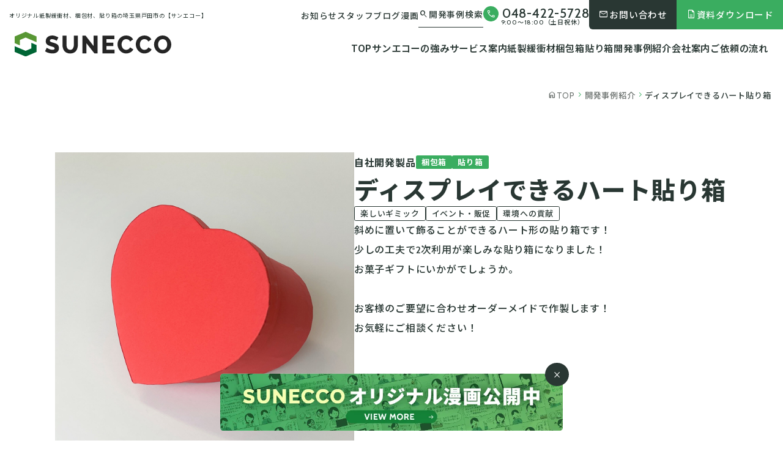

--- FILE ---
content_type: text/html; charset=UTF-8
request_url: https://www.sunecco.com/726/
body_size: 15904
content:

<!doctype html>
<html lang="ja" prefix="og: http://ogp.me/ns#">
<head>
    <meta charset="utf-8">
            <title>ディスプレイできるハート貼り箱｜オーダーメイド緩衝材、梱包材、貼り箱 ｜ 埼玉県戸田市【（株）サンエコー】</title>
        <meta http-equiv="X-UA-Compatible" content="IE=edge">
    <meta name="format-detection" content="telephone=no">
    <meta name="viewport" content="width=device-width,initial-scale=1">
    <meta property="og:site_url" content="https://www.sunecco.com">

    
		<!-- All in One SEO 4.9.3 - aioseo.com -->
	<meta name="description" content="斜めに置いて飾ることができるハート形の貼り箱です！ 少しの工夫で2次利用が楽しみな貼り箱になりました！ お菓子ギフトにいかがでしょうか。 お客様のご要望に合わせオーダーメイドで作製します！ お気軽にご相談ください！" />
	<meta name="robots" content="max-image-preview:large" />
	<meta name="author" content="sunecco-koizumi"/>
	<link rel="canonical" href="https://www.sunecco.com/726/" />
	<meta name="generator" content="All in One SEO (AIOSEO) 4.9.3" />

		<!-- Google tag (gtag.js) -->
<script async src="https://www.googletagmanager.com/gtag/js?id=G-X2HFP7Y2CM"></script>
<script>
  window.dataLayer = window.dataLayer || [];
  function gtag(){dataLayer.push(arguments);}
  gtag('js', new Date());

  gtag('config', 'G-X2HFP7Y2CM');
</script>
		<meta property="og:locale" content="ja_JP" />
		<meta property="og:site_name" content="オーダーメイド緩衝材、梱包材、貼り箱 ｜ 埼玉県戸田市【（株）サンエコー】 - 紙製緩衝材、梱包材、貼り箱、段ボール・オーダー箱ならサンエコーにお任せください！20年を超える実績とそれによって培ったノウハウをもとにお客さまの製品に合わせた設計を行い、ご提案をさせていただきます。" />
		<meta property="og:type" content="article" />
		<meta property="og:title" content="ディスプレイできるハート貼り箱 - オーダーメイド緩衝材、梱包材、貼り箱 ｜ 埼玉県戸田市【（株）サンエコー】" />
		<meta property="og:description" content="斜めに置いて飾ることができるハート形の貼り箱です！ 少しの工夫で2次利用が楽しみな貼り箱になりました！ お菓子ギフトにいかがでしょうか。 お客様のご要望に合わせオーダーメイドで作製します！ お気軽にご相談ください！" />
		<meta property="og:url" content="https://www.sunecco.com/726/" />
		<meta property="og:image" content="https://sunecco.com/cms/wp-content/uploads/2024/02/og-image.png" />
		<meta property="og:image:secure_url" content="https://sunecco.com/cms/wp-content/uploads/2024/02/og-image.png" />
		<meta property="article:published_time" content="2024-02-26T07:59:12+00:00" />
		<meta property="article:modified_time" content="2024-09-10T15:49:17+00:00" />
		<meta name="twitter:card" content="summary_large_image" />
		<meta name="twitter:title" content="ディスプレイできるハート貼り箱 - オーダーメイド緩衝材、梱包材、貼り箱 ｜ 埼玉県戸田市【（株）サンエコー】" />
		<meta name="twitter:description" content="斜めに置いて飾ることができるハート形の貼り箱です！ 少しの工夫で2次利用が楽しみな貼り箱になりました！ お菓子ギフトにいかがでしょうか。 お客様のご要望に合わせオーダーメイドで作製します！ お気軽にご相談ください！" />
		<meta name="twitter:image" content="https://sunecco.com/cms/wp-content/uploads/2024/02/og-image.png" />
		<script type="application/ld+json" class="aioseo-schema">
			{"@context":"https:\/\/schema.org","@graph":[{"@type":"BlogPosting","@id":"https:\/\/www.sunecco.com\/726\/#blogposting","name":"\u30c7\u30a3\u30b9\u30d7\u30ec\u30a4\u3067\u304d\u308b\u30cf\u30fc\u30c8\u8cbc\u308a\u7bb1 - \u30aa\u30fc\u30c0\u30fc\u30e1\u30a4\u30c9\u7de9\u885d\u6750\u3001\u68b1\u5305\u6750\u3001\u8cbc\u308a\u7bb1 \uff5c \u57fc\u7389\u770c\u6238\u7530\u5e02\u3010\uff08\u682a\uff09\u30b5\u30f3\u30a8\u30b3\u30fc\u3011","headline":"\u30c7\u30a3\u30b9\u30d7\u30ec\u30a4\u3067\u304d\u308b\u30cf\u30fc\u30c8\u8cbc\u308a\u7bb1","author":{"@id":"https:\/\/www.sunecco.com\/author\/sunecco-koizumi\/#author"},"publisher":{"@id":"https:\/\/www.sunecco.com\/#organization"},"image":{"@type":"ImageObject","url":"https:\/\/www.sunecco.com\/cms\/wp-content\/uploads\/2024\/02\/\u30cf\u30fc\u30c81-scaled.jpg","width":2560,"height":2560,"caption":"\u30c7\u30a3\u30b9\u30d7\u30ec\u30a4\u3067\u304d\u308b\u30cf\u30fc\u30c8\u8cbc\u308a\u7bb1\u3000\u30ae\u30d5\u30c8\u30dc\u30c3\u30af\u30b9\u3010\u7de9\u885d\u6750\u30fb\u68b1\u5305\u7bb1\u30fb\u8cbc\u308a\u7bb1\u306e\u682a\u5f0f\u4f1a\u793e\u30b5\u30f3\u30a8\u30b3\u30fc\u3011"},"datePublished":"2024-02-26T16:59:12+09:00","dateModified":"2024-09-11T00:49:17+09:00","inLanguage":"ja","mainEntityOfPage":{"@id":"https:\/\/www.sunecco.com\/726\/#webpage"},"isPartOf":{"@id":"https:\/\/www.sunecco.com\/726\/#webpage"},"articleSection":"\u68b1\u5305\u7bb1, \u8cbc\u308a\u7bb1, \u697d\u3057\u3044\u30ae\u30df\u30c3\u30af, \u30a4\u30d9\u30f3\u30c8\u30fb\u8ca9\u4fc3, \u74b0\u5883\u3078\u306e\u8ca2\u732e"},{"@type":"BreadcrumbList","@id":"https:\/\/www.sunecco.com\/726\/#breadcrumblist","itemListElement":[{"@type":"ListItem","@id":"https:\/\/www.sunecco.com#listItem","position":1,"name":"\u5bb6","item":"https:\/\/www.sunecco.com","nextItem":{"@type":"ListItem","@id":"https:\/\/www.sunecco.com\/category\/cate02\/#listItem","name":"\u68b1\u5305\u7bb1"}},{"@type":"ListItem","@id":"https:\/\/www.sunecco.com\/category\/cate02\/#listItem","position":2,"name":"\u68b1\u5305\u7bb1","item":"https:\/\/www.sunecco.com\/category\/cate02\/","nextItem":{"@type":"ListItem","@id":"https:\/\/www.sunecco.com\/726\/#listItem","name":"\u30c7\u30a3\u30b9\u30d7\u30ec\u30a4\u3067\u304d\u308b\u30cf\u30fc\u30c8\u8cbc\u308a\u7bb1"},"previousItem":{"@type":"ListItem","@id":"https:\/\/www.sunecco.com#listItem","name":"\u5bb6"}},{"@type":"ListItem","@id":"https:\/\/www.sunecco.com\/726\/#listItem","position":3,"name":"\u30c7\u30a3\u30b9\u30d7\u30ec\u30a4\u3067\u304d\u308b\u30cf\u30fc\u30c8\u8cbc\u308a\u7bb1","previousItem":{"@type":"ListItem","@id":"https:\/\/www.sunecco.com\/category\/cate02\/#listItem","name":"\u68b1\u5305\u7bb1"}}]},{"@type":"Organization","@id":"https:\/\/www.sunecco.com\/#organization","name":"\u682a\u5f0f\u4f1a\u793e\u30b5\u30f3\u30a8\u30b3\u30fc \uff5c \u7d19\u88fd\u7de9\u885d\u6750\u3001\u68b1\u5305\u6750\u3001\u8cbc\u308a\u7bb1\u306e\u3053\u3068\u306a\u3089\u57fc\u7389\u770c\u6238\u7530\u5e02\u306e\u30b5\u30f3\u30a8\u30b3\u30fc","description":"\u7d19\u88fd\u7de9\u885d\u6750\u3001\u68b1\u5305\u6750\u3001\u8cbc\u308a\u7bb1\u3001\u6bb5\u30dc\u30fc\u30eb\u30fb\u30aa\u30fc\u30c0\u30fc\u7bb1\u306a\u3089\u30b5\u30f3\u30a8\u30b3\u30fc\u306b\u304a\u4efb\u305b\u304f\u3060\u3055\u3044\uff0120\u5e74\u3092\u8d85\u3048\u308b\u5b9f\u7e3e\u3068\u305d\u308c\u306b\u3088\u3063\u3066\u57f9\u3063\u305f\u30ce\u30a6\u30cf\u30a6\u3092\u3082\u3068\u306b\u304a\u5ba2\u3055\u307e\u306e\u88fd\u54c1\u306b\u5408\u308f\u305b\u305f\u8a2d\u8a08\u3092\u884c\u3044\u3001\u3054\u63d0\u6848\u3092\u3055\u305b\u3066\u3044\u305f\u3060\u304d\u307e\u3059\u3002","url":"https:\/\/www.sunecco.com\/","logo":{"@type":"ImageObject","url":"https:\/\/sunecco.com\/cms\/wp-content\/uploads\/2024\/02\/logo.png","@id":"https:\/\/www.sunecco.com\/726\/#organizationLogo"},"image":{"@id":"https:\/\/www.sunecco.com\/726\/#organizationLogo"}},{"@type":"Person","@id":"https:\/\/www.sunecco.com\/author\/sunecco-koizumi\/#author","url":"https:\/\/www.sunecco.com\/author\/sunecco-koizumi\/","name":"sunecco-koizumi","image":{"@type":"ImageObject","@id":"https:\/\/www.sunecco.com\/726\/#authorImage","url":"https:\/\/secure.gravatar.com\/avatar\/a2f6ef4e30ad8f1699d5bf5431389c73cfc9d2a517748179a225fa3f7ecc9c7e?s=96&d=mm&r=g","width":96,"height":96,"caption":"sunecco-koizumi"}},{"@type":"WebPage","@id":"https:\/\/www.sunecco.com\/726\/#webpage","url":"https:\/\/www.sunecco.com\/726\/","name":"\u30c7\u30a3\u30b9\u30d7\u30ec\u30a4\u3067\u304d\u308b\u30cf\u30fc\u30c8\u8cbc\u308a\u7bb1 - \u30aa\u30fc\u30c0\u30fc\u30e1\u30a4\u30c9\u7de9\u885d\u6750\u3001\u68b1\u5305\u6750\u3001\u8cbc\u308a\u7bb1 \uff5c \u57fc\u7389\u770c\u6238\u7530\u5e02\u3010\uff08\u682a\uff09\u30b5\u30f3\u30a8\u30b3\u30fc\u3011","description":"\u659c\u3081\u306b\u7f6e\u3044\u3066\u98fe\u308b\u3053\u3068\u304c\u3067\u304d\u308b\u30cf\u30fc\u30c8\u5f62\u306e\u8cbc\u308a\u7bb1\u3067\u3059\uff01 \u5c11\u3057\u306e\u5de5\u592b\u30672\u6b21\u5229\u7528\u304c\u697d\u3057\u307f\u306a\u8cbc\u308a\u7bb1\u306b\u306a\u308a\u307e\u3057\u305f\uff01 \u304a\u83d3\u5b50\u30ae\u30d5\u30c8\u306b\u3044\u304b\u304c\u3067\u3057\u3087\u3046\u304b\u3002 \u304a\u5ba2\u69d8\u306e\u3054\u8981\u671b\u306b\u5408\u308f\u305b\u30aa\u30fc\u30c0\u30fc\u30e1\u30a4\u30c9\u3067\u4f5c\u88fd\u3057\u307e\u3059\uff01 \u304a\u6c17\u8efd\u306b\u3054\u76f8\u8ac7\u304f\u3060\u3055\u3044\uff01","inLanguage":"ja","isPartOf":{"@id":"https:\/\/www.sunecco.com\/#website"},"breadcrumb":{"@id":"https:\/\/www.sunecco.com\/726\/#breadcrumblist"},"author":{"@id":"https:\/\/www.sunecco.com\/author\/sunecco-koizumi\/#author"},"creator":{"@id":"https:\/\/www.sunecco.com\/author\/sunecco-koizumi\/#author"},"image":{"@type":"ImageObject","url":"https:\/\/www.sunecco.com\/cms\/wp-content\/uploads\/2024\/02\/\u30cf\u30fc\u30c81-scaled.jpg","@id":"https:\/\/www.sunecco.com\/726\/#mainImage","width":2560,"height":2560,"caption":"\u30c7\u30a3\u30b9\u30d7\u30ec\u30a4\u3067\u304d\u308b\u30cf\u30fc\u30c8\u8cbc\u308a\u7bb1\u3000\u30ae\u30d5\u30c8\u30dc\u30c3\u30af\u30b9\u3010\u7de9\u885d\u6750\u30fb\u68b1\u5305\u7bb1\u30fb\u8cbc\u308a\u7bb1\u306e\u682a\u5f0f\u4f1a\u793e\u30b5\u30f3\u30a8\u30b3\u30fc\u3011"},"primaryImageOfPage":{"@id":"https:\/\/www.sunecco.com\/726\/#mainImage"},"datePublished":"2024-02-26T16:59:12+09:00","dateModified":"2024-09-11T00:49:17+09:00"},{"@type":"WebSite","@id":"https:\/\/www.sunecco.com\/#website","url":"https:\/\/www.sunecco.com\/","name":"\u682a\u5f0f\u4f1a\u793e\u30b5\u30f3\u30a8\u30b3\u30fc \uff5c \u7d19\u88fd\u7de9\u885d\u6750\u3001\u68b1\u5305\u6750\u3001\u8cbc\u308a\u7bb1\u306e\u3053\u3068\u306a\u3089\u57fc\u7389\u770c\u6238\u7530\u5e02\u306e\u30b5\u30f3\u30a8\u30b3\u30fc","description":"\u7d19\u88fd\u7de9\u885d\u6750\u3001\u68b1\u5305\u6750\u3001\u8cbc\u308a\u7bb1\u3001\u6bb5\u30dc\u30fc\u30eb\u30fb\u30aa\u30fc\u30c0\u30fc\u7bb1\u306a\u3089\u30b5\u30f3\u30a8\u30b3\u30fc\u306b\u304a\u4efb\u305b\u304f\u3060\u3055\u3044\uff0120\u5e74\u3092\u8d85\u3048\u308b\u5b9f\u7e3e\u3068\u305d\u308c\u306b\u3088\u3063\u3066\u57f9\u3063\u305f\u30ce\u30a6\u30cf\u30a6\u3092\u3082\u3068\u306b\u304a\u5ba2\u3055\u307e\u306e\u88fd\u54c1\u306b\u5408\u308f\u305b\u305f\u8a2d\u8a08\u3092\u884c\u3044\u3001\u3054\u63d0\u6848\u3092\u3055\u305b\u3066\u3044\u305f\u3060\u304d\u307e\u3059\u3002","inLanguage":"ja","publisher":{"@id":"https:\/\/www.sunecco.com\/#organization"}}]}
		</script>
		<!-- All in One SEO -->

<link rel="alternate" type="application/rss+xml" title="オーダーメイド緩衝材、梱包材、貼り箱 ｜ 埼玉県戸田市【（株）サンエコー】 &raquo; フィード" href="https://www.sunecco.com/feed/" />
<link rel="alternate" type="application/rss+xml" title="オーダーメイド緩衝材、梱包材、貼り箱 ｜ 埼玉県戸田市【（株）サンエコー】 &raquo; コメントフィード" href="https://www.sunecco.com/comments/feed/" />
<link rel="alternate" type="application/rss+xml" title="オーダーメイド緩衝材、梱包材、貼り箱 ｜ 埼玉県戸田市【（株）サンエコー】 &raquo; ディスプレイできるハート貼り箱 のコメントのフィード" href="https://www.sunecco.com/726/feed/" />
<link rel="alternate" title="oEmbed (JSON)" type="application/json+oembed" href="https://www.sunecco.com/wp-json/oembed/1.0/embed?url=https%3A%2F%2Fwww.sunecco.com%2F726%2F" />
<link rel="alternate" title="oEmbed (XML)" type="text/xml+oembed" href="https://www.sunecco.com/wp-json/oembed/1.0/embed?url=https%3A%2F%2Fwww.sunecco.com%2F726%2F&#038;format=xml" />
<style id='wp-img-auto-sizes-contain-inline-css'>
img:is([sizes=auto i],[sizes^="auto," i]){contain-intrinsic-size:3000px 1500px}
/*# sourceURL=wp-img-auto-sizes-contain-inline-css */
</style>
<link rel='stylesheet' id='sbi_styles-css' href='https://www.sunecco.com/cms/wp-content/plugins/instagram-feed/css/sbi-styles.min.css?ver=6.9.1' media='all' />
<style id='wp-emoji-styles-inline-css'>

	img.wp-smiley, img.emoji {
		display: inline !important;
		border: none !important;
		box-shadow: none !important;
		height: 1em !important;
		width: 1em !important;
		margin: 0 0.07em !important;
		vertical-align: -0.1em !important;
		background: none !important;
		padding: 0 !important;
	}
/*# sourceURL=wp-emoji-styles-inline-css */
</style>
<style id='wp-block-library-inline-css'>
:root{--wp-block-synced-color:#7a00df;--wp-block-synced-color--rgb:122,0,223;--wp-bound-block-color:var(--wp-block-synced-color);--wp-editor-canvas-background:#ddd;--wp-admin-theme-color:#007cba;--wp-admin-theme-color--rgb:0,124,186;--wp-admin-theme-color-darker-10:#006ba1;--wp-admin-theme-color-darker-10--rgb:0,107,160.5;--wp-admin-theme-color-darker-20:#005a87;--wp-admin-theme-color-darker-20--rgb:0,90,135;--wp-admin-border-width-focus:2px}@media (min-resolution:192dpi){:root{--wp-admin-border-width-focus:1.5px}}.wp-element-button{cursor:pointer}:root .has-very-light-gray-background-color{background-color:#eee}:root .has-very-dark-gray-background-color{background-color:#313131}:root .has-very-light-gray-color{color:#eee}:root .has-very-dark-gray-color{color:#313131}:root .has-vivid-green-cyan-to-vivid-cyan-blue-gradient-background{background:linear-gradient(135deg,#00d084,#0693e3)}:root .has-purple-crush-gradient-background{background:linear-gradient(135deg,#34e2e4,#4721fb 50%,#ab1dfe)}:root .has-hazy-dawn-gradient-background{background:linear-gradient(135deg,#faaca8,#dad0ec)}:root .has-subdued-olive-gradient-background{background:linear-gradient(135deg,#fafae1,#67a671)}:root .has-atomic-cream-gradient-background{background:linear-gradient(135deg,#fdd79a,#004a59)}:root .has-nightshade-gradient-background{background:linear-gradient(135deg,#330968,#31cdcf)}:root .has-midnight-gradient-background{background:linear-gradient(135deg,#020381,#2874fc)}:root{--wp--preset--font-size--normal:16px;--wp--preset--font-size--huge:42px}.has-regular-font-size{font-size:1em}.has-larger-font-size{font-size:2.625em}.has-normal-font-size{font-size:var(--wp--preset--font-size--normal)}.has-huge-font-size{font-size:var(--wp--preset--font-size--huge)}.has-text-align-center{text-align:center}.has-text-align-left{text-align:left}.has-text-align-right{text-align:right}.has-fit-text{white-space:nowrap!important}#end-resizable-editor-section{display:none}.aligncenter{clear:both}.items-justified-left{justify-content:flex-start}.items-justified-center{justify-content:center}.items-justified-right{justify-content:flex-end}.items-justified-space-between{justify-content:space-between}.screen-reader-text{border:0;clip-path:inset(50%);height:1px;margin:-1px;overflow:hidden;padding:0;position:absolute;width:1px;word-wrap:normal!important}.screen-reader-text:focus{background-color:#ddd;clip-path:none;color:#444;display:block;font-size:1em;height:auto;left:5px;line-height:normal;padding:15px 23px 14px;text-decoration:none;top:5px;width:auto;z-index:100000}html :where(.has-border-color){border-style:solid}html :where([style*=border-top-color]){border-top-style:solid}html :where([style*=border-right-color]){border-right-style:solid}html :where([style*=border-bottom-color]){border-bottom-style:solid}html :where([style*=border-left-color]){border-left-style:solid}html :where([style*=border-width]){border-style:solid}html :where([style*=border-top-width]){border-top-style:solid}html :where([style*=border-right-width]){border-right-style:solid}html :where([style*=border-bottom-width]){border-bottom-style:solid}html :where([style*=border-left-width]){border-left-style:solid}html :where(img[class*=wp-image-]){height:auto;max-width:100%}:where(figure){margin:0 0 1em}html :where(.is-position-sticky){--wp-admin--admin-bar--position-offset:var(--wp-admin--admin-bar--height,0px)}@media screen and (max-width:600px){html :where(.is-position-sticky){--wp-admin--admin-bar--position-offset:0px}}

/*# sourceURL=wp-block-library-inline-css */
</style><style id='global-styles-inline-css'>
:root{--wp--preset--aspect-ratio--square: 1;--wp--preset--aspect-ratio--4-3: 4/3;--wp--preset--aspect-ratio--3-4: 3/4;--wp--preset--aspect-ratio--3-2: 3/2;--wp--preset--aspect-ratio--2-3: 2/3;--wp--preset--aspect-ratio--16-9: 16/9;--wp--preset--aspect-ratio--9-16: 9/16;--wp--preset--color--black: #000000;--wp--preset--color--cyan-bluish-gray: #abb8c3;--wp--preset--color--white: #FFFFFF;--wp--preset--color--pale-pink: #f78da7;--wp--preset--color--vivid-red: #cf2e2e;--wp--preset--color--luminous-vivid-orange: #ff6900;--wp--preset--color--luminous-vivid-amber: #fcb900;--wp--preset--color--light-green-cyan: #7bdcb5;--wp--preset--color--vivid-green-cyan: #00d084;--wp--preset--color--pale-cyan-blue: #8ed1fc;--wp--preset--color--vivid-cyan-blue: #0693e3;--wp--preset--color--vivid-purple: #9b51e0;--wp--preset--color--dark-gray: #28303D;--wp--preset--color--gray: #39414D;--wp--preset--color--green: #D1E4DD;--wp--preset--color--blue: #D1DFE4;--wp--preset--color--purple: #D1D1E4;--wp--preset--color--red: #E4D1D1;--wp--preset--color--orange: #E4DAD1;--wp--preset--color--yellow: #EEEADD;--wp--preset--gradient--vivid-cyan-blue-to-vivid-purple: linear-gradient(135deg,rgb(6,147,227) 0%,rgb(155,81,224) 100%);--wp--preset--gradient--light-green-cyan-to-vivid-green-cyan: linear-gradient(135deg,rgb(122,220,180) 0%,rgb(0,208,130) 100%);--wp--preset--gradient--luminous-vivid-amber-to-luminous-vivid-orange: linear-gradient(135deg,rgb(252,185,0) 0%,rgb(255,105,0) 100%);--wp--preset--gradient--luminous-vivid-orange-to-vivid-red: linear-gradient(135deg,rgb(255,105,0) 0%,rgb(207,46,46) 100%);--wp--preset--gradient--very-light-gray-to-cyan-bluish-gray: linear-gradient(135deg,rgb(238,238,238) 0%,rgb(169,184,195) 100%);--wp--preset--gradient--cool-to-warm-spectrum: linear-gradient(135deg,rgb(74,234,220) 0%,rgb(151,120,209) 20%,rgb(207,42,186) 40%,rgb(238,44,130) 60%,rgb(251,105,98) 80%,rgb(254,248,76) 100%);--wp--preset--gradient--blush-light-purple: linear-gradient(135deg,rgb(255,206,236) 0%,rgb(152,150,240) 100%);--wp--preset--gradient--blush-bordeaux: linear-gradient(135deg,rgb(254,205,165) 0%,rgb(254,45,45) 50%,rgb(107,0,62) 100%);--wp--preset--gradient--luminous-dusk: linear-gradient(135deg,rgb(255,203,112) 0%,rgb(199,81,192) 50%,rgb(65,88,208) 100%);--wp--preset--gradient--pale-ocean: linear-gradient(135deg,rgb(255,245,203) 0%,rgb(182,227,212) 50%,rgb(51,167,181) 100%);--wp--preset--gradient--electric-grass: linear-gradient(135deg,rgb(202,248,128) 0%,rgb(113,206,126) 100%);--wp--preset--gradient--midnight: linear-gradient(135deg,rgb(2,3,129) 0%,rgb(40,116,252) 100%);--wp--preset--gradient--purple-to-yellow: linear-gradient(160deg, #D1D1E4 0%, #EEEADD 100%);--wp--preset--gradient--yellow-to-purple: linear-gradient(160deg, #EEEADD 0%, #D1D1E4 100%);--wp--preset--gradient--green-to-yellow: linear-gradient(160deg, #D1E4DD 0%, #EEEADD 100%);--wp--preset--gradient--yellow-to-green: linear-gradient(160deg, #EEEADD 0%, #D1E4DD 100%);--wp--preset--gradient--red-to-yellow: linear-gradient(160deg, #E4D1D1 0%, #EEEADD 100%);--wp--preset--gradient--yellow-to-red: linear-gradient(160deg, #EEEADD 0%, #E4D1D1 100%);--wp--preset--gradient--purple-to-red: linear-gradient(160deg, #D1D1E4 0%, #E4D1D1 100%);--wp--preset--gradient--red-to-purple: linear-gradient(160deg, #E4D1D1 0%, #D1D1E4 100%);--wp--preset--font-size--small: 18px;--wp--preset--font-size--medium: 20px;--wp--preset--font-size--large: 24px;--wp--preset--font-size--x-large: 42px;--wp--preset--font-size--extra-small: 16px;--wp--preset--font-size--normal: 20px;--wp--preset--font-size--extra-large: 40px;--wp--preset--font-size--huge: 96px;--wp--preset--font-size--gigantic: 144px;--wp--preset--spacing--20: 0.44rem;--wp--preset--spacing--30: 0.67rem;--wp--preset--spacing--40: 1rem;--wp--preset--spacing--50: 1.5rem;--wp--preset--spacing--60: 2.25rem;--wp--preset--spacing--70: 3.38rem;--wp--preset--spacing--80: 5.06rem;--wp--preset--shadow--natural: 6px 6px 9px rgba(0, 0, 0, 0.2);--wp--preset--shadow--deep: 12px 12px 50px rgba(0, 0, 0, 0.4);--wp--preset--shadow--sharp: 6px 6px 0px rgba(0, 0, 0, 0.2);--wp--preset--shadow--outlined: 6px 6px 0px -3px rgb(255, 255, 255), 6px 6px rgb(0, 0, 0);--wp--preset--shadow--crisp: 6px 6px 0px rgb(0, 0, 0);}:where(.is-layout-flex){gap: 0.5em;}:where(.is-layout-grid){gap: 0.5em;}body .is-layout-flex{display: flex;}.is-layout-flex{flex-wrap: wrap;align-items: center;}.is-layout-flex > :is(*, div){margin: 0;}body .is-layout-grid{display: grid;}.is-layout-grid > :is(*, div){margin: 0;}:where(.wp-block-columns.is-layout-flex){gap: 2em;}:where(.wp-block-columns.is-layout-grid){gap: 2em;}:where(.wp-block-post-template.is-layout-flex){gap: 1.25em;}:where(.wp-block-post-template.is-layout-grid){gap: 1.25em;}.has-black-color{color: var(--wp--preset--color--black) !important;}.has-cyan-bluish-gray-color{color: var(--wp--preset--color--cyan-bluish-gray) !important;}.has-white-color{color: var(--wp--preset--color--white) !important;}.has-pale-pink-color{color: var(--wp--preset--color--pale-pink) !important;}.has-vivid-red-color{color: var(--wp--preset--color--vivid-red) !important;}.has-luminous-vivid-orange-color{color: var(--wp--preset--color--luminous-vivid-orange) !important;}.has-luminous-vivid-amber-color{color: var(--wp--preset--color--luminous-vivid-amber) !important;}.has-light-green-cyan-color{color: var(--wp--preset--color--light-green-cyan) !important;}.has-vivid-green-cyan-color{color: var(--wp--preset--color--vivid-green-cyan) !important;}.has-pale-cyan-blue-color{color: var(--wp--preset--color--pale-cyan-blue) !important;}.has-vivid-cyan-blue-color{color: var(--wp--preset--color--vivid-cyan-blue) !important;}.has-vivid-purple-color{color: var(--wp--preset--color--vivid-purple) !important;}.has-black-background-color{background-color: var(--wp--preset--color--black) !important;}.has-cyan-bluish-gray-background-color{background-color: var(--wp--preset--color--cyan-bluish-gray) !important;}.has-white-background-color{background-color: var(--wp--preset--color--white) !important;}.has-pale-pink-background-color{background-color: var(--wp--preset--color--pale-pink) !important;}.has-vivid-red-background-color{background-color: var(--wp--preset--color--vivid-red) !important;}.has-luminous-vivid-orange-background-color{background-color: var(--wp--preset--color--luminous-vivid-orange) !important;}.has-luminous-vivid-amber-background-color{background-color: var(--wp--preset--color--luminous-vivid-amber) !important;}.has-light-green-cyan-background-color{background-color: var(--wp--preset--color--light-green-cyan) !important;}.has-vivid-green-cyan-background-color{background-color: var(--wp--preset--color--vivid-green-cyan) !important;}.has-pale-cyan-blue-background-color{background-color: var(--wp--preset--color--pale-cyan-blue) !important;}.has-vivid-cyan-blue-background-color{background-color: var(--wp--preset--color--vivid-cyan-blue) !important;}.has-vivid-purple-background-color{background-color: var(--wp--preset--color--vivid-purple) !important;}.has-black-border-color{border-color: var(--wp--preset--color--black) !important;}.has-cyan-bluish-gray-border-color{border-color: var(--wp--preset--color--cyan-bluish-gray) !important;}.has-white-border-color{border-color: var(--wp--preset--color--white) !important;}.has-pale-pink-border-color{border-color: var(--wp--preset--color--pale-pink) !important;}.has-vivid-red-border-color{border-color: var(--wp--preset--color--vivid-red) !important;}.has-luminous-vivid-orange-border-color{border-color: var(--wp--preset--color--luminous-vivid-orange) !important;}.has-luminous-vivid-amber-border-color{border-color: var(--wp--preset--color--luminous-vivid-amber) !important;}.has-light-green-cyan-border-color{border-color: var(--wp--preset--color--light-green-cyan) !important;}.has-vivid-green-cyan-border-color{border-color: var(--wp--preset--color--vivid-green-cyan) !important;}.has-pale-cyan-blue-border-color{border-color: var(--wp--preset--color--pale-cyan-blue) !important;}.has-vivid-cyan-blue-border-color{border-color: var(--wp--preset--color--vivid-cyan-blue) !important;}.has-vivid-purple-border-color{border-color: var(--wp--preset--color--vivid-purple) !important;}.has-vivid-cyan-blue-to-vivid-purple-gradient-background{background: var(--wp--preset--gradient--vivid-cyan-blue-to-vivid-purple) !important;}.has-light-green-cyan-to-vivid-green-cyan-gradient-background{background: var(--wp--preset--gradient--light-green-cyan-to-vivid-green-cyan) !important;}.has-luminous-vivid-amber-to-luminous-vivid-orange-gradient-background{background: var(--wp--preset--gradient--luminous-vivid-amber-to-luminous-vivid-orange) !important;}.has-luminous-vivid-orange-to-vivid-red-gradient-background{background: var(--wp--preset--gradient--luminous-vivid-orange-to-vivid-red) !important;}.has-very-light-gray-to-cyan-bluish-gray-gradient-background{background: var(--wp--preset--gradient--very-light-gray-to-cyan-bluish-gray) !important;}.has-cool-to-warm-spectrum-gradient-background{background: var(--wp--preset--gradient--cool-to-warm-spectrum) !important;}.has-blush-light-purple-gradient-background{background: var(--wp--preset--gradient--blush-light-purple) !important;}.has-blush-bordeaux-gradient-background{background: var(--wp--preset--gradient--blush-bordeaux) !important;}.has-luminous-dusk-gradient-background{background: var(--wp--preset--gradient--luminous-dusk) !important;}.has-pale-ocean-gradient-background{background: var(--wp--preset--gradient--pale-ocean) !important;}.has-electric-grass-gradient-background{background: var(--wp--preset--gradient--electric-grass) !important;}.has-midnight-gradient-background{background: var(--wp--preset--gradient--midnight) !important;}.has-small-font-size{font-size: var(--wp--preset--font-size--small) !important;}.has-medium-font-size{font-size: var(--wp--preset--font-size--medium) !important;}.has-large-font-size{font-size: var(--wp--preset--font-size--large) !important;}.has-x-large-font-size{font-size: var(--wp--preset--font-size--x-large) !important;}
/*# sourceURL=global-styles-inline-css */
</style>

<style id='classic-theme-styles-inline-css'>
/*! This file is auto-generated */
.wp-block-button__link{color:#fff;background-color:#32373c;border-radius:9999px;box-shadow:none;text-decoration:none;padding:calc(.667em + 2px) calc(1.333em + 2px);font-size:1.125em}.wp-block-file__button{background:#32373c;color:#fff;text-decoration:none}
/*# sourceURL=/wp-includes/css/classic-themes.min.css */
</style>
<link rel='stylesheet' id='contact-form-7-css' href='https://www.sunecco.com/cms/wp-content/plugins/contact-form-7/includes/css/styles.css?ver=6.1' media='all' />
<link rel='stylesheet' id='cf7msm_styles-css' href='https://www.sunecco.com/cms/wp-content/plugins/contact-form-7-multi-step-module/resources/cf7msm.css?ver=4.4.2' media='all' />
<link rel='stylesheet' id='twenty-twenty-one-style-css' href='https://www.sunecco.com/cms/wp-content/themes/sunecco/style.css?ver=1.0' media='all' />
<style id='twenty-twenty-one-style-inline-css'>
body,input,textarea,button,.button,.faux-button,.wp-block-button__link,.wp-block-file__button,.has-drop-cap:not(:focus)::first-letter,.entry-content .wp-block-archives,.entry-content .wp-block-categories,.entry-content .wp-block-cover-image,.entry-content .wp-block-latest-comments,.entry-content .wp-block-latest-posts,.entry-content .wp-block-pullquote,.entry-content .wp-block-quote.is-large,.entry-content .wp-block-quote.is-style-large,.entry-content .wp-block-archives *,.entry-content .wp-block-categories *,.entry-content .wp-block-latest-posts *,.entry-content .wp-block-latest-comments *,.entry-content p,.entry-content ol,.entry-content ul,.entry-content dl,.entry-content dt,.entry-content cite,.entry-content figcaption,.entry-content .wp-caption-text,.comment-content p,.comment-content ol,.comment-content ul,.comment-content dl,.comment-content dt,.comment-content cite,.comment-content figcaption,.comment-content .wp-caption-text,.widget_text p,.widget_text ol,.widget_text ul,.widget_text dl,.widget_text dt,.widget-content .rssSummary,.widget-content cite,.widget-content figcaption,.widget-content .wp-caption-text { font-family: sans-serif; }
/*# sourceURL=twenty-twenty-one-style-inline-css */
</style>
<link rel='stylesheet' id='wp-pagenavi-css' href='https://www.sunecco.com/cms/wp-content/plugins/wp-pagenavi/pagenavi-css.css?ver=2.70' media='all' />
<script src="https://www.sunecco.com/cms/wp-includes/js/jquery/jquery.min.js?ver=3.7.1" id="jquery-core-js"></script>
<script src="https://www.sunecco.com/cms/wp-includes/js/jquery/jquery-migrate.min.js?ver=3.4.1" id="jquery-migrate-js"></script>
<link rel="https://api.w.org/" href="https://www.sunecco.com/wp-json/" /><link rel="alternate" title="JSON" type="application/json" href="https://www.sunecco.com/wp-json/wp/v2/posts/726" /><link rel="EditURI" type="application/rsd+xml" title="RSD" href="https://www.sunecco.com/cms/xmlrpc.php?rsd" />
<meta name="generator" content="WordPress 6.9" />
<link rel='shortlink' href='https://www.sunecco.com/?p=726' />
<link rel="pingback" href="https://www.sunecco.com/cms/xmlrpc.php"><noscript><style>.lazyload[data-src]{display:none !important;}</style></noscript><style>.lazyload{background-image:none !important;}.lazyload:before{background-image:none !important;}</style>
    <link rel="apple-touch-icon" href="https://www.sunecco.com/apple-touch-icon.png" />
    <link rel="icon" type="image/x-icon" href="https://www.sunecco.com/favicon.ico">

    <link rel="stylesheet" href="https://fonts.googleapis.com/css2?family=Material+Symbols+Rounded:opsz,wght,FILL,GRAD@20..48,100..700,0..1,-50..200" />
    <link rel="stylesheet" href="https://www.sunecco.com/shared/css/base.css?202510">
    <link rel="stylesheet" href="https://www.sunecco.com/shared/css/page.css?202510">

    <link rel="apple-touch-icon" href="https://www.sunecco.com/apple-touch-icon.png" />
    <link rel="icon" type="image/x-icon" href="https://www.sunecco.com/favicon.ico" />
</head>

<body class="preload">

<div class="wrap -top" id="pagetop">
<!-- =================================================== -->

<header class="header">
    <section class="header__left">
                    <div class="siteTitle">オリジナル紙製緩衝材、梱包材、貼り箱の埼玉県戸田市の【サンエコー】</div>
            <div class="logo">
                <a href="https://www.sunecco.com"><img  src="[data-uri]" width="264" height="40" alt="株式会社サンエコー" data-src="https://www.sunecco.com/shared/img/common/logo.svg" decoding="async" class="lazyload" data-eio-rwidth="264" data-eio-rheight="40" /><noscript><img class="" src="https://www.sunecco.com/shared/img/common/logo.svg" width="264" height="40" alt="株式会社サンエコー" data-eio="l" /></noscript></a>
            </div>
            </section>
    <div class="header__right">
        <div class="mainNavi">
        <nav>
            <ul class="navList">
            <li class="navList__item"><a href="/">TOP<span class="sp">ページ</span></a></li>
            <li class="navList__item parentLink">
                <a href="/feature/">サンエコーの強み</a>
                <span class="spBtn__wrap">
                    <div class="spBtn">
                        <i class="material-symbols-rounded">add</i>
                        <i class="material-symbols-rounded">remove</i>
                    </div>
                </span>
                <div class="megaMenu">
                <div class="megaMenu__inner">
                    <a href="/feature/">サンエコーの強み</a> 
                    <ul class="childNav">
                    <li class="childNav__item">
                        <a href="/feature/sdgs">
                        <div class="thumb"><img src="[data-uri]" alt="" data-src="https://www.sunecco.com/shared/img/common/megamenu01.jpg" decoding="async" class="lazyload"><noscript><img src="https://www.sunecco.com/shared/img/common/megamenu01.jpg" alt="" data-eio="l"></noscript></div>
                        <p>SDGs・環境への取り組み</p>
                        </a>
                    </li>
                    <li class="childNav__item">
                        <a href="/feature/value/">
                        <div class="thumb"><img src="[data-uri]" alt="" data-src="https://www.sunecco.com/shared/img/common/megamenu02.jpg" decoding="async" class="lazyload"><noscript><img src="https://www.sunecco.com/shared/img/common/megamenu02.jpg" alt="" data-eio="l"></noscript></div>
                        <p>段ボールに価値をプラス</p>
                        </a>
                    </li>
                    </ul>
                </div>
                </div>
            </li>
            <li class="navList__item parentLink">
                <a href="/service/">サービス案内</a>
                <span class="spBtn__wrap">
                    <div class="spBtn">
                        <i class="material-symbols-rounded">add</i>
                        <i class="material-symbols-rounded">remove</i>
                    </div>
                </span>
                <div class="megaMenu -big">
                <div class="megaMenu__inner">
                    <a href="/service/">サービス案内</a>
                    <ul class="childNav -col5">
                    <li class="childNav__item">
                        <a href="/service/kansyo/">
                        <div class="thumb"><img src="[data-uri]" alt="" data-src="https://www.sunecco.com/shared/img/common/megamenu-service01.png" decoding="async" class="lazyload"><noscript><img src="https://www.sunecco.com/shared/img/common/megamenu-service01.png" alt="" data-eio="l"></noscript></div>
                        <p>紙製緩衝材</p>
                        </a>
                    </li>
                    <li class="childNav__item">
                        <a href="/service/konpou/">
                        <div class="thumb"><img src="[data-uri]" alt="" data-src="https://www.sunecco.com/shared/img/common/megamenu-service02.png" decoding="async" class="lazyload"><noscript><img src="https://www.sunecco.com/shared/img/common/megamenu-service02.png" alt="" data-eio="l"></noscript></div>
                        <p>梱包箱</p>
                        </a>
                    </li>
                    <li class="childNav__item">
                        <a href="/service/haribako/">
                        <div class="thumb"><img src="[data-uri]" alt="" data-src="https://www.sunecco.com/shared/img/common/megamenu-service03.png" decoding="async" class="lazyload"><noscript><img src="https://www.sunecco.com/shared/img/common/megamenu-service03.png" alt="" data-eio="l"></noscript></div>
                        <p>貼り箱</p>
                        </a>
                    </li>
                    <li class="childNav__item">
                        <a href="/service/paperbag/">
                        <div class="thumb"><img src="[data-uri]" alt="" data-src="https://www.sunecco.com/shared/img/common/megamenu-service04.png" decoding="async" class="lazyload"><noscript><img src="https://www.sunecco.com/shared/img/common/megamenu-service04.png" alt="" data-eio="l"></noscript></div>
                        <p>紙袋</p>
                        </a>
                    </li>
                    <li class="childNav__item">
                        <a href="/service/furniture/">
                        <div class="thumb"><img src="[data-uri]" alt="" data-src="https://www.sunecco.com/shared/img/common/megamenu-service05.png" decoding="async" class="lazyload"><noscript><img src="https://www.sunecco.com/shared/img/common/megamenu-service05.png" alt="" data-eio="l"></noscript></div>
                        <p>什器・雑貨</p>
                        </a>
                    </li>
                    </ul>
                </div>
                </div>
            </li>
            <li class="navList__item"><a href="/service/kansyo/">紙製緩衝材</a></li>
            <li class="navList__item"><a href="/service/konpou/">梱包箱</a></li>
            <li class="navList__item"><a href="/service/haribako/">貼り箱</a></li>
            <li class="navList__item"><a href="/case/">開発事例紹介</a></li>
            <li class="navList__item parentLink">
                <a href="/company/">会社案内</a>
                <span class="spBtn__wrap">
                    <div class="spBtn">
                        <i class="material-symbols-rounded">add</i>
                        <i class="material-symbols-rounded">remove</i>
                    </div>
                </span>
                <div class="megaMenu -right">
                <div class="megaMenu__inner">
                    <a href="/company/">会社案内</a>
                    <ul class="childNav">
                    <li class="childNav__item">
                        <a href="/company/award/">
                        <div class="thumb"><img src="[data-uri]" alt="" data-src="https://www.sunecco.com/shared/img/common/megamenu03.jpg" decoding="async" class="lazyload"><noscript><img src="https://www.sunecco.com/shared/img/common/megamenu03.jpg" alt="" data-eio="l"></noscript></div>
                        <p>受賞実績</p>
                        </a>
                    </li>
                    <li class="childNav__item">
                        <a href="/company/intellectual/">
                        <div class="thumb"><img src="[data-uri]" alt="" data-src="https://www.sunecco.com/shared/img/common/megamenu04.jpg" decoding="async" class="lazyload"><noscript><img src="https://www.sunecco.com/shared/img/common/megamenu04.jpg" alt="" data-eio="l"></noscript></div>
                        <p>知的財産（特許・意匠権）</p>
                        </a>
                    </li>
                    </ul>
                </div>
                </div>
            </li>
            <li class="navList__item"><a href="/flow/">ご依頼の流れ</a></li>
            </ul>
        </nav>
        </div>
        <div class="subNavi">
        <ul class="navList">
            <li class="navList__item"><a href="/news/">お知らせ</a></li>
            <li class="navList__item"><a href="/blog/">スタッフブログ</a></li>
            <li class="navList__item"><a href="/manga/">漫画</a></li>
        </ul>
        <div class="cearchLink">
            <a href="/search/">
            <span class="material-symbols-rounded">search</span>
            <p>開発事例検索</p>
            </a>
        </div>
        <div class="telWrap">
            <a href="tel:048-422-5728" class="-en telLink">
                <span class="tel">048-422-5728</span>
                <span class="receptionTime">9:00〜18:00（土日祝休）</span>
            </a>
        </div>
        <ul class="btnList">
            <li class="btnList__item">
                <a href="/contact/"><span class="material-symbols-rounded">mail</span>お問い合わせ</a>
            </li>
            <li class="btnList__item">
                <a href="/download/"><span class="material-symbols-rounded">description</span>資料ダウンロード</a>
            </li>
        </ul>
        </div>
    </div>
    
    <div class="hamburgerMenu">
        <span></span>
        <div class="line"><span></span><span></span><span></span></div>
        <div class="close"></div>
    </div>
    <div class="overlay"></div>
</header>


<div class="mangaBanner">
    <span class="material-symbols-rounded closeBtn">close</span>
    <a href="https://www.sunecco.com/manga"><img src="[data-uri]" alt="サンエコーオリジナル漫画公開中" data-src="https://www.sunecco.com/shared/img/top/banner-manga.webp" decoding="async" class="lazyload"><noscript><img src="https://www.sunecco.com/shared/img/top/banner-manga.webp" alt="サンエコーオリジナル漫画公開中" data-eio="l"></noscript></a>
</div>

<div class="lContainer">
    <div class="breadWrap">
        <span class="home" property="itemListElement" typeof="ListItem">
            <a property="item" typeof="WebPage" title="ディスプレイできるハート貼り箱" href="https://www.sunecco.com" class="home" >
            <span class="material-symbols-rounded">home</span>
            <span property="name">TOP</span>
            </a>
            <meta property="position" content="1">
        </span>
        <span class="material-symbols-rounded arrow">chevron_right</span>
        <span property="itemListElement" typeof="ListItem">
                                    <a property="item" typeof="WebPage" title="開発事例紹介" href="https://www.sunecco.com/case/" class="taxonomy category" >
                <span property="name">開発事例紹介</span>
            </a>
                        <meta property="position" content="2">
        </span>
        <span class="material-symbols-rounded arrow">chevron_right</span>
        <span property="itemListElement" typeof="ListItem">
            <span property="name" class="post post-post current-item">
                ディスプレイできるハート貼り箱            </span>
            <meta property="url" content="https://www.sunecco.com/726/">
            <meta property="position" content="3">
        </span>
    </div>
    <div class="mContainer">
        <div class="innerS articleWrap">
            <section class="articleWrap__label caseLabel">
                <div class="flexWrap">
                                            <p class="client">自社開発製品</p>
                                        <ul class="categoryList">
                    <li class="cate">梱包箱</li><li class="cate">貼り箱</li>                    </ul>
                </div>
                <h1 class="ttl">ディスプレイできるハート貼り箱</h1>
                <ul class="categoryList">
                <li class="tag">楽しいギミック</li><li class="tag">イベント・販促</li><li class="tag">環境への貢献</li>                </ul>
                                            </section>
            <div class="articleWrap__main">
                                <div class="casePhoto">
                    <div id="mainCarousel" class="splide" aria-label="メインのスライダー">
                        <div class="splide__track">
                            <div class="splide__list">
                                                                <div class="splide__slide"><img src="[data-uri]" alt="" data-src="https://www.sunecco.com/cms/wp-content/uploads/2024/02/ハート1-scaled.jpg" decoding="async" class="lazyload" data-eio-rwidth="2560" data-eio-rheight="2560" /><noscript><img src="https://www.sunecco.com/cms/wp-content/uploads/2024/02/ハート1-scaled.jpg" alt="" data-eio="l" /></noscript></div>
                                                                                                <div class="splide__slide"><img src="[data-uri]" alt="" data-src="https://www.sunecco.com/cms/wp-content/uploads/2024/02/ハート2-.jpg" decoding="async" class="lazyload" data-eio-rwidth="2247" data-eio-rheight="2248" /><noscript><img src="https://www.sunecco.com/cms/wp-content/uploads/2024/02/ハート2-.jpg" alt="" data-eio="l" /></noscript></div>
                                                                                                <div class="splide__slide"><img src="[data-uri]" alt="" data-src="https://www.sunecco.com/cms/wp-content/uploads/2024/02/ハート3-scaled.jpg" decoding="async" class="lazyload" data-eio-rwidth="2560" data-eio-rheight="2560" /><noscript><img src="https://www.sunecco.com/cms/wp-content/uploads/2024/02/ハート3-scaled.jpg" alt="" data-eio="l" /></noscript></div>
                                                                                                                            </div>
                        </div>
                    </div>
                    <div id="thumbnailCarousel" class="splide" aria-label="サムネイルスライダー">
                        <div class="splide__track">
                            <ul class="splide__list">
                                                                <div class="splide__slide"><img src="[data-uri]" alt="" data-src="https://www.sunecco.com/cms/wp-content/uploads/2024/02/ハート1-scaled.jpg" decoding="async" class="lazyload" data-eio-rwidth="2560" data-eio-rheight="2560" /><noscript><img src="https://www.sunecco.com/cms/wp-content/uploads/2024/02/ハート1-scaled.jpg" alt="" data-eio="l" /></noscript></div>
                                                                                                <div class="splide__slide"><img src="[data-uri]" alt="" data-src="https://www.sunecco.com/cms/wp-content/uploads/2024/02/ハート2-.jpg" decoding="async" class="lazyload" data-eio-rwidth="2247" data-eio-rheight="2248" /><noscript><img src="https://www.sunecco.com/cms/wp-content/uploads/2024/02/ハート2-.jpg" alt="" data-eio="l" /></noscript></div>
                                                                                                <div class="splide__slide"><img src="[data-uri]" alt="" data-src="https://www.sunecco.com/cms/wp-content/uploads/2024/02/ハート3-scaled.jpg" decoding="async" class="lazyload" data-eio-rwidth="2560" data-eio-rheight="2560" /><noscript><img src="https://www.sunecco.com/cms/wp-content/uploads/2024/02/ハート3-scaled.jpg" alt="" data-eio="l" /></noscript></div>
                                                                                                                            </ul>
                        </div>
                    </div>
                </div>
                                <div class="caseMain">
                    <section class="caseLabel">
                        <div class="flexWrap">
                                                            <p class="client">自社開発製品</p>
                                                        <ul class="categoryList">
                            <li class="cate">梱包箱</li><li class="cate">貼り箱</li>                            </ul>
                        </div>
                        <h1 class="ttl">ディスプレイできるハート貼り箱</h1>
                        <ul class="categoryList">
                        <li class="tag">楽しいギミック</li><li class="tag">イベント・販促</li><li class="tag">環境への貢献</li>                        </ul>
                                                                    </section>
                                                            <div class="wpText">
                        <div><span>斜めに置いて飾ることができるハート形の貼り箱です！</span></div>
<div><span>少しの工夫で2次利用が楽しみな貼り箱になりました！</span></div>
<div><span>お菓子ギフトにいかがでしょうか。</span></div>
<div><span> </span></div>
<div><span>お客様のご要望に合わせオーダーメイドで作製します！</span></div>
<div><span>お気軽にご相談ください！</span></div>
                    </div>
                </div>
            </div>

            <section class="articleWrap__sub">
                <div class="wpText">
                                    </div>
                                <section class="relationWrap">
                    <h2 class="ttl">関連ページ</h2>
                    <ul class="linkList">
                                                <li class="linkList__item">
                            <a href="https://www.sunecco.com/service/haribako/"><span class="material-symbols-rounded">arrow_right_alt</span>貼り箱</a>
                        </li>
                                                                        <li class="linkList__item">
                            <a href="https://www.sunecco.com/service/konpou/"><span class="material-symbols-rounded">arrow_right_alt</span>梱包箱</a>
                        </li>
                                                                    </ul>
                </section>
                
                

                                                                    <section class="relatedPosts">
                        <h2 class="underlineLabel">似ている開発事例</h2>
                        <ul class="col3List caseList">
                                                            <li>
                                    <a href="https://www.sunecco.com/4512/">
                                        <div class="thumb">
                                                                                            <img width="1568" height="1568" src="[data-uri]" class="attachment-post-thumbnail size-post-thumbnail wp-post-image lazyload" alt="クオッカアラビーのキャラクターボックス" decoding="async" fetchpriority="high"   style="width:100%;height:100%;max-width:1920px;" data-src="https://www.sunecco.com/cms/wp-content/uploads/2025/12/IMG_2716-1568x1568.jpg" data-srcset="https://www.sunecco.com/cms/wp-content/uploads/2025/12/IMG_2716-1568x1568.jpg 1568w, https://www.sunecco.com/cms/wp-content/uploads/2025/12/IMG_2716-300x300.jpg 300w, https://www.sunecco.com/cms/wp-content/uploads/2025/12/IMG_2716-1024x1024.jpg 1024w, https://www.sunecco.com/cms/wp-content/uploads/2025/12/IMG_2716-150x150.jpg 150w, https://www.sunecco.com/cms/wp-content/uploads/2025/12/IMG_2716-768x768.jpg 768w, https://www.sunecco.com/cms/wp-content/uploads/2025/12/IMG_2716-1536x1536.jpg 1536w, https://www.sunecco.com/cms/wp-content/uploads/2025/12/IMG_2716.jpg 1920w" data-sizes="auto" data-eio-rwidth="1568" data-eio-rheight="1568" /><noscript><img width="1568" height="1568" src="https://www.sunecco.com/cms/wp-content/uploads/2025/12/IMG_2716-1568x1568.jpg" class="attachment-post-thumbnail size-post-thumbnail wp-post-image" alt="クオッカアラビーのキャラクターボックス" decoding="async" fetchpriority="high" srcset="https://www.sunecco.com/cms/wp-content/uploads/2025/12/IMG_2716-1568x1568.jpg 1568w, https://www.sunecco.com/cms/wp-content/uploads/2025/12/IMG_2716-300x300.jpg 300w, https://www.sunecco.com/cms/wp-content/uploads/2025/12/IMG_2716-1024x1024.jpg 1024w, https://www.sunecco.com/cms/wp-content/uploads/2025/12/IMG_2716-150x150.jpg 150w, https://www.sunecco.com/cms/wp-content/uploads/2025/12/IMG_2716-768x768.jpg 768w, https://www.sunecco.com/cms/wp-content/uploads/2025/12/IMG_2716-1536x1536.jpg 1536w, https://www.sunecco.com/cms/wp-content/uploads/2025/12/IMG_2716.jpg 1920w" sizes="(max-width: 1568px) 100vw, 1568px" style="width:100%;height:100%;max-width:1920px;" data-eio="l" /></noscript>                                                                                    </div>
                                        <section class="textArea">
                                            <div class="flexWrap">
                                                                                                    <p class="client">自社開発製品</p>
                                                                                                <ul class="categoryList">
                                                    <li class="cate">什器・雑貨</li><li class="cate">梱包箱</li>                                                </ul>
                                            </div>
                                            <h2 class="ttl">クオッカワラビー箱【梱包箱】</h2>
                                            <ul class="categoryList">
                                                <li class="tag">きゃらーずBOX</li><li class="tag">イベント・販促</li><li class="tag">コスト削減</li>                                            </ul>
                                        </section>
                                    </a>
                                </li>
                                                            <li>
                                    <a href="https://www.sunecco.com/4390/">
                                        <div class="thumb">
                                                                                            <img width="1568" height="1568" src="[data-uri]" class="attachment-post-thumbnail size-post-thumbnail wp-post-image lazyload" alt="日本パッケージングコンテストを受賞したトナー梱包箱" decoding="async"   style="width:100%;height:100%;max-width:1920px;" data-src="https://www.sunecco.com/cms/wp-content/uploads/2025/11/IMG_2648-1568x1568.jpg" data-srcset="https://www.sunecco.com/cms/wp-content/uploads/2025/11/IMG_2648-1568x1568.jpg 1568w, https://www.sunecco.com/cms/wp-content/uploads/2025/11/IMG_2648-300x300.jpg 300w, https://www.sunecco.com/cms/wp-content/uploads/2025/11/IMG_2648-1024x1024.jpg 1024w, https://www.sunecco.com/cms/wp-content/uploads/2025/11/IMG_2648-150x150.jpg 150w, https://www.sunecco.com/cms/wp-content/uploads/2025/11/IMG_2648-768x768.jpg 768w, https://www.sunecco.com/cms/wp-content/uploads/2025/11/IMG_2648-1536x1536.jpg 1536w, https://www.sunecco.com/cms/wp-content/uploads/2025/11/IMG_2648.jpg 1920w" data-sizes="auto" data-eio-rwidth="1568" data-eio-rheight="1568" /><noscript><img width="1568" height="1568" src="https://www.sunecco.com/cms/wp-content/uploads/2025/11/IMG_2648-1568x1568.jpg" class="attachment-post-thumbnail size-post-thumbnail wp-post-image" alt="日本パッケージングコンテストを受賞したトナー梱包箱" decoding="async" srcset="https://www.sunecco.com/cms/wp-content/uploads/2025/11/IMG_2648-1568x1568.jpg 1568w, https://www.sunecco.com/cms/wp-content/uploads/2025/11/IMG_2648-300x300.jpg 300w, https://www.sunecco.com/cms/wp-content/uploads/2025/11/IMG_2648-1024x1024.jpg 1024w, https://www.sunecco.com/cms/wp-content/uploads/2025/11/IMG_2648-150x150.jpg 150w, https://www.sunecco.com/cms/wp-content/uploads/2025/11/IMG_2648-768x768.jpg 768w, https://www.sunecco.com/cms/wp-content/uploads/2025/11/IMG_2648-1536x1536.jpg 1536w, https://www.sunecco.com/cms/wp-content/uploads/2025/11/IMG_2648.jpg 1920w" sizes="(max-width: 1568px) 100vw, 1568px" style="width:100%;height:100%;max-width:1920px;" data-eio="l" /></noscript>                                                                                    </div>
                                        <section class="textArea">
                                            <div class="flexWrap">
                                                                                                <ul class="categoryList">
                                                    <li class="cate">梱包箱</li><li class="cate">緩衝材</li>                                                </ul>
                                            </div>
                                            <h2 class="ttl">小型トナーカートリッジの包装箱 ～日本パッケージングコンテスト 工業包装部門賞受賞～【梱包箱】</h2>
                                            <ul class="categoryList">
                                                <li class="tag">簡単組み立て</li><li class="tag">コスト削減</li><li class="tag">環境への貢献</li><li class="tag">破損リスク低減</li>                                            </ul>
                                        </section>
                                    </a>
                                </li>
                                                            <li>
                                    <a href="https://www.sunecco.com/4366/">
                                        <div class="thumb">
                                                                                            <img width="1568" height="1568" src="[data-uri]" class="attachment-post-thumbnail size-post-thumbnail wp-post-image lazyload" alt="クリスマスのための観音開き式アドベントカレンダー" decoding="async"   style="width:100%;height:100%;max-width:1920px;" data-src="https://www.sunecco.com/cms/wp-content/uploads/2024/02/68f43a1b96635341752b52dfa7524f2f-1568x1568.jpg" data-srcset="https://www.sunecco.com/cms/wp-content/uploads/2024/02/68f43a1b96635341752b52dfa7524f2f-1568x1568.jpg 1568w, https://www.sunecco.com/cms/wp-content/uploads/2024/02/68f43a1b96635341752b52dfa7524f2f-300x300.jpg 300w, https://www.sunecco.com/cms/wp-content/uploads/2024/02/68f43a1b96635341752b52dfa7524f2f-1024x1024.jpg 1024w, https://www.sunecco.com/cms/wp-content/uploads/2024/02/68f43a1b96635341752b52dfa7524f2f-150x150.jpg 150w, https://www.sunecco.com/cms/wp-content/uploads/2024/02/68f43a1b96635341752b52dfa7524f2f-768x768.jpg 768w, https://www.sunecco.com/cms/wp-content/uploads/2024/02/68f43a1b96635341752b52dfa7524f2f-1536x1536.jpg 1536w, https://www.sunecco.com/cms/wp-content/uploads/2024/02/68f43a1b96635341752b52dfa7524f2f.jpg 1920w" data-sizes="auto" data-eio-rwidth="1568" data-eio-rheight="1568" /><noscript><img width="1568" height="1568" src="https://www.sunecco.com/cms/wp-content/uploads/2024/02/68f43a1b96635341752b52dfa7524f2f-1568x1568.jpg" class="attachment-post-thumbnail size-post-thumbnail wp-post-image" alt="クリスマスのための観音開き式アドベントカレンダー" decoding="async" srcset="https://www.sunecco.com/cms/wp-content/uploads/2024/02/68f43a1b96635341752b52dfa7524f2f-1568x1568.jpg 1568w, https://www.sunecco.com/cms/wp-content/uploads/2024/02/68f43a1b96635341752b52dfa7524f2f-300x300.jpg 300w, https://www.sunecco.com/cms/wp-content/uploads/2024/02/68f43a1b96635341752b52dfa7524f2f-1024x1024.jpg 1024w, https://www.sunecco.com/cms/wp-content/uploads/2024/02/68f43a1b96635341752b52dfa7524f2f-150x150.jpg 150w, https://www.sunecco.com/cms/wp-content/uploads/2024/02/68f43a1b96635341752b52dfa7524f2f-768x768.jpg 768w, https://www.sunecco.com/cms/wp-content/uploads/2024/02/68f43a1b96635341752b52dfa7524f2f-1536x1536.jpg 1536w, https://www.sunecco.com/cms/wp-content/uploads/2024/02/68f43a1b96635341752b52dfa7524f2f.jpg 1920w" sizes="(max-width: 1568px) 100vw, 1568px" style="width:100%;height:100%;max-width:1920px;" data-eio="l" /></noscript>                                                                                    </div>
                                        <section class="textArea">
                                            <div class="flexWrap">
                                                                                                    <p class="client">お菓子メーカー様</p>
                                                                                                <ul class="categoryList">
                                                    <li class="cate">貼り箱</li>                                                </ul>
                                            </div>
                                            <h2 class="ttl">観音開きアドベントカレンダーボックス【貼り箱】</h2>
                                            <ul class="categoryList">
                                                <li class="tag">アドベントカレンダー</li><li class="tag">イベント・販促</li>                                            </ul>
                                        </section>
                                    </a>
                                </li>
                                                    </ul>
                    </section>
                                    
                <div class="btnArea">
                                                            <a href="https://www.sunecco.com/case/" class="basicBtn -back"><span>開発事例一覧に戻る</span></a>
                                    </div>
            </section>
        </div>
    </div>
</div>


    <div class="secContact">
        <section class="inner">
            <h2 class="topLabel -white -left">
            <span class="jp">お問い合わせ</span>
            <span class="en">CONTACT</span>
            </h2>
            <p>規格品ではなく、すべてオーダーメイドにて設計・開発していますので、<br>お客さまの商品ひとつひとつに最適なご提案が可能です。</p>
            <div class="contactList">
            <section class="contactList__item">
                <h3 class="ttl">お電話でのお問い合わせ・ご依頼</h3>
                <a href="tel:048-422-5728" class="-en telLink"><span class="material-symbols-rounded">call</span>048-422-5728</a>
                <p>受付時間｜9:00〜18:00（土日祝を除く）</p>
            </section>
            <section class="contactList__item">
                <h3 class="ttl">フォームでのお問い合わせ・ご依頼</h3>
                <div class="btnArea">
                <a href="/contact" class="basicBtn"><span class="material-symbols-rounded">mail</span>お問い合わせフォームへ</a>
                </div>
            </section>
            </div>
        </section>
    </div>
    <footer class="footer">
        <div class="footer__top">
            <div class="footerInfo">
            <div  class="logo">
                <img  src="[data-uri]" width="264" height="40" alt="株式会社サンエコー" data-src="https://www.sunecco.com/shared/img/common/logo.svg" decoding="async" class="lazyload" data-eio-rwidth="264" data-eio-rheight="40" /><noscript><img class="" src="https://www.sunecco.com/shared/img/common/logo.svg" width="264" height="40" alt="株式会社サンエコー" data-eio="l" /></noscript>
                <p>株式会社サンエコー</p>
            </div>
            <div class="textArea">
                <div class="map">
                <p>〒335-0035<br>埼玉県戸田市笹目南町30番17号</p>
                <a href="https://maps.app.goo.gl/AUNwLqVEfk8Ma2kd8" target="_blank" class="-en"><span class="material-symbols-rounded -fill">location_on</span>Google Map</a>
                </div>
                <p>TEL 048-422-5728 / FAX 048-422-5729</p>
            </div>
            <ul class="snsList">
                <li class="snsList__item"><a href="https://twitter.com/sunecco_toda" target="_blank"><img src="[data-uri]" alt="公式X" width="40" height="40" data-src="https://www.sunecco.com/shared/img/common/icon-x.svg" decoding="async" class="lazyload" data-eio-rwidth="40" data-eio-rheight="40"><noscript><img src="https://www.sunecco.com/shared/img/common/icon-x.svg" alt="公式X" width="40" height="40" data-eio="l"></noscript></a></li>
                <li class="snsList__item"><a href="https://www.facebook.com/sunecco/" target="_blank"><img src="[data-uri]" alt="公式Facebook" width="40" height="40" data-src="https://www.sunecco.com/shared/img/common/icon-facebook.svg" decoding="async" class="lazyload" data-eio-rwidth="40" data-eio-rheight="40"><noscript><img src="https://www.sunecco.com/shared/img/common/icon-facebook.svg" alt="公式Facebook" width="40" height="40" data-eio="l"></noscript></a></li>
                <li class="snsList__item"><a href="https://www.instagram.com/sunecco_55/" target="_blank"><img src="[data-uri]" alt="公式Instagram" width="40" height="40" data-src="https://www.sunecco.com/shared/img/common/icon-instagram.svg" decoding="async" class="lazyload" data-eio-rwidth="40" data-eio-rheight="40"><noscript><img src="https://www.sunecco.com/shared/img/common/icon-instagram.svg" alt="公式Instagram" width="40" height="40" data-eio="l"></noscript><p>紙器全般</p></a></li>
                <li class="snsList__item"><a href="https://www.instagram.com/sunecco_555/" target="_blank"><img src="[data-uri]" alt="公式貼り箱専用Instagram" width="40" height="40" data-src="https://www.sunecco.com/shared/img/common/icon-instagram.svg" decoding="async" class="lazyload" data-eio-rwidth="40" data-eio-rheight="40"><noscript><img src="https://www.sunecco.com/shared/img/common/icon-instagram.svg" alt="公式貼り箱専用Instagram" width="40" height="40" data-eio="l"></noscript><p>貼り箱</p></a></li>
            </ul>
            </div>
            <div class="navWrap">
            <ul class="linkList">
                <li class="linkList__item"><a href="https://www.sunecco.com">トップページ</a></li>
                <li class="linkList__item"><a href="/feature">サンエコーの強み</a></li>
                <li class="linkList__item"><a href="/case">開発事例紹介</a></li>
                <li class="linkList__item"><a href="/flow">ご依頼の流れ</a></li>
            </ul>
            <ul class="linkList">
                <li class="linkList__item">
                <a href="/service">サービス案内</a>
                <ul class="childList">
                    <li class="childList__item"><a href="/service/kansyo/">紙製緩衝材</a></li>
                    <li class="childList__item"><a href="/service/konpou/">梱包箱</a></li>
                    <li class="childList__item"><a href="/service/haribako/">貼り箱</a></li>
                    <li class="childList__item"><a href="/service/paperbag/">紙袋</a></li>
                    <li class="childList__item"><a href="/service/furniture/">紙製什器・雑貨</a></li>
                </ul>
                </li>
            </ul>
            <ul class="linkList">
                <li class="linkList__item"><a href="/company">会社案内</a></li>
                <li class="linkList__item"><a href="/company/awards">受賞実績</a></li>
                <li class="linkList__item"><a href="/company/intellectual">知的財産</a></li>
                <li class="linkList__item"><a href="/manga">オリジナル漫画</a></li>
            </ul>
            <ul class="linkList">
                <li class="linkList__item"><a href="/news">お知らせ</a></li>
                <li class="linkList__item"><a href="/blog">開発ブログ</a></li>
                <li class="linkList__item"><a href="/contact">お問い合わせ</a></li>
                <li class="linkList__item"><a href="/download">資料ダウンロード</a></li>
            </ul>
            </div>
        </div>
        <div class="footer__bottom">
            <ul class="linkList">
            <li class="linkList__item"><a href="/faq">よくある質問</a></li>
            <li class="linkList__item"><a href="/privacy">個人情報保護方針</a></li>
            <li class="linkList__item"><a href="/policy">サイトポリシー</a></li>
            <li class="linkList__item"><a href="/sitemap">サイトマップ</a></li>
            </ul>
            <p class="copy -en">© 2023 SUNECCO. All rights reserved.</p>
        </div>
    </footer>
</div>

<!-- =================================================== -->
<script type="speculationrules">
{"prefetch":[{"source":"document","where":{"and":[{"href_matches":"/*"},{"not":{"href_matches":["/cms/wp-*.php","/cms/wp-admin/*","/cms/wp-content/uploads/*","/cms/wp-content/*","/cms/wp-content/plugins/*","/cms/wp-content/themes/sunecco/*","/*\\?(.+)"]}},{"not":{"selector_matches":"a[rel~=\"nofollow\"]"}},{"not":{"selector_matches":".no-prefetch, .no-prefetch a"}}]},"eagerness":"conservative"}]}
</script>
<script>document.body.classList.remove("no-js");</script>	<script>
	if ( -1 !== navigator.userAgent.indexOf( 'MSIE' ) || -1 !== navigator.appVersion.indexOf( 'Trident/' ) ) {
		document.body.classList.add( 'is-IE' );
	}
	</script>
	<!-- Instagram Feed JS -->
<script type="text/javascript">
var sbiajaxurl = "https://www.sunecco.com/cms/wp-admin/admin-ajax.php";
</script>
		<script>
		/(trident|msie)/i.test(navigator.userAgent)&&document.getElementById&&window.addEventListener&&window.addEventListener("hashchange",(function(){var t,e=location.hash.substring(1);/^[A-z0-9_-]+$/.test(e)&&(t=document.getElementById(e))&&(/^(?:a|select|input|button|textarea)$/i.test(t.tagName)||(t.tabIndex=-1),t.focus())}),!1);
		</script>
		<script id="eio-lazy-load-js-before">
var eio_lazy_vars = {"exactdn_domain":"","skip_autoscale":0,"bg_min_dpr":1.100000000000000088817841970012523233890533447265625,"threshold":0,"use_dpr":1};
//# sourceURL=eio-lazy-load-js-before
</script>
<script src="https://www.sunecco.com/cms/wp-content/plugins/ewww-image-optimizer/includes/lazysizes.min.js?ver=831" id="eio-lazy-load-js" async data-wp-strategy="async"></script>
<script src="https://www.sunecco.com/cms/wp-includes/js/dist/hooks.min.js?ver=dd5603f07f9220ed27f1" id="wp-hooks-js"></script>
<script src="https://www.sunecco.com/cms/wp-includes/js/dist/i18n.min.js?ver=c26c3dc7bed366793375" id="wp-i18n-js"></script>
<script id="wp-i18n-js-after">
wp.i18n.setLocaleData( { 'text direction\u0004ltr': [ 'ltr' ] } );
//# sourceURL=wp-i18n-js-after
</script>
<script src="https://www.sunecco.com/cms/wp-content/plugins/contact-form-7/includes/swv/js/index.js?ver=6.1" id="swv-js"></script>
<script id="contact-form-7-js-translations">
( function( domain, translations ) {
	var localeData = translations.locale_data[ domain ] || translations.locale_data.messages;
	localeData[""].domain = domain;
	wp.i18n.setLocaleData( localeData, domain );
} )( "contact-form-7", {"translation-revision-date":"2025-06-27 09:47:49+0000","generator":"GlotPress\/4.0.1","domain":"messages","locale_data":{"messages":{"":{"domain":"messages","plural-forms":"nplurals=1; plural=0;","lang":"ja_JP"},"This contact form is placed in the wrong place.":["\u3053\u306e\u30b3\u30f3\u30bf\u30af\u30c8\u30d5\u30a9\u30fc\u30e0\u306f\u9593\u9055\u3063\u305f\u4f4d\u7f6e\u306b\u7f6e\u304b\u308c\u3066\u3044\u307e\u3059\u3002"],"Error:":["\u30a8\u30e9\u30fc:"]}},"comment":{"reference":"includes\/js\/index.js"}} );
//# sourceURL=contact-form-7-js-translations
</script>
<script id="contact-form-7-js-before">
var wpcf7 = {
    "api": {
        "root": "https:\/\/www.sunecco.com\/wp-json\/",
        "namespace": "contact-form-7\/v1"
    }
};
//# sourceURL=contact-form-7-js-before
</script>
<script src="https://www.sunecco.com/cms/wp-content/plugins/contact-form-7/includes/js/index.js?ver=6.1" id="contact-form-7-js"></script>
<script id="cf7msm-js-extra">
var cf7msm_posted_data = [];
//# sourceURL=cf7msm-js-extra
</script>
<script src="https://www.sunecco.com/cms/wp-content/plugins/contact-form-7-multi-step-module/resources/cf7msm.min.js?ver=4.4.2" id="cf7msm-js"></script>
<script src="https://www.sunecco.com/cms/wp-includes/js/comment-reply.min.js?ver=6.9" id="comment-reply-js" async data-wp-strategy="async" fetchpriority="low"></script>
<script id="twenty-twenty-one-ie11-polyfills-js-after">
( Element.prototype.matches && Element.prototype.closest && window.NodeList && NodeList.prototype.forEach ) || document.write( '<script src="https://www.sunecco.com/cms/wp-content/themes/sunecco/assets/js/polyfills.js?ver=1.0"></scr' + 'ipt>' );
//# sourceURL=twenty-twenty-one-ie11-polyfills-js-after
</script>
<script src="https://www.sunecco.com/cms/wp-content/themes/sunecco/assets/js/responsive-embeds.js?ver=1.0" id="twenty-twenty-one-responsive-embeds-script-js"></script>
<script id="wp-emoji-settings" type="application/json">
{"baseUrl":"https://s.w.org/images/core/emoji/17.0.2/72x72/","ext":".png","svgUrl":"https://s.w.org/images/core/emoji/17.0.2/svg/","svgExt":".svg","source":{"concatemoji":"https://www.sunecco.com/cms/wp-includes/js/wp-emoji-release.min.js?ver=6.9"}}
</script>
<script type="module">
/*! This file is auto-generated */
const a=JSON.parse(document.getElementById("wp-emoji-settings").textContent),o=(window._wpemojiSettings=a,"wpEmojiSettingsSupports"),s=["flag","emoji"];function i(e){try{var t={supportTests:e,timestamp:(new Date).valueOf()};sessionStorage.setItem(o,JSON.stringify(t))}catch(e){}}function c(e,t,n){e.clearRect(0,0,e.canvas.width,e.canvas.height),e.fillText(t,0,0);t=new Uint32Array(e.getImageData(0,0,e.canvas.width,e.canvas.height).data);e.clearRect(0,0,e.canvas.width,e.canvas.height),e.fillText(n,0,0);const a=new Uint32Array(e.getImageData(0,0,e.canvas.width,e.canvas.height).data);return t.every((e,t)=>e===a[t])}function p(e,t){e.clearRect(0,0,e.canvas.width,e.canvas.height),e.fillText(t,0,0);var n=e.getImageData(16,16,1,1);for(let e=0;e<n.data.length;e++)if(0!==n.data[e])return!1;return!0}function u(e,t,n,a){switch(t){case"flag":return n(e,"\ud83c\udff3\ufe0f\u200d\u26a7\ufe0f","\ud83c\udff3\ufe0f\u200b\u26a7\ufe0f")?!1:!n(e,"\ud83c\udde8\ud83c\uddf6","\ud83c\udde8\u200b\ud83c\uddf6")&&!n(e,"\ud83c\udff4\udb40\udc67\udb40\udc62\udb40\udc65\udb40\udc6e\udb40\udc67\udb40\udc7f","\ud83c\udff4\u200b\udb40\udc67\u200b\udb40\udc62\u200b\udb40\udc65\u200b\udb40\udc6e\u200b\udb40\udc67\u200b\udb40\udc7f");case"emoji":return!a(e,"\ud83e\u1fac8")}return!1}function f(e,t,n,a){let r;const o=(r="undefined"!=typeof WorkerGlobalScope&&self instanceof WorkerGlobalScope?new OffscreenCanvas(300,150):document.createElement("canvas")).getContext("2d",{willReadFrequently:!0}),s=(o.textBaseline="top",o.font="600 32px Arial",{});return e.forEach(e=>{s[e]=t(o,e,n,a)}),s}function r(e){var t=document.createElement("script");t.src=e,t.defer=!0,document.head.appendChild(t)}a.supports={everything:!0,everythingExceptFlag:!0},new Promise(t=>{let n=function(){try{var e=JSON.parse(sessionStorage.getItem(o));if("object"==typeof e&&"number"==typeof e.timestamp&&(new Date).valueOf()<e.timestamp+604800&&"object"==typeof e.supportTests)return e.supportTests}catch(e){}return null}();if(!n){if("undefined"!=typeof Worker&&"undefined"!=typeof OffscreenCanvas&&"undefined"!=typeof URL&&URL.createObjectURL&&"undefined"!=typeof Blob)try{var e="postMessage("+f.toString()+"("+[JSON.stringify(s),u.toString(),c.toString(),p.toString()].join(",")+"));",a=new Blob([e],{type:"text/javascript"});const r=new Worker(URL.createObjectURL(a),{name:"wpTestEmojiSupports"});return void(r.onmessage=e=>{i(n=e.data),r.terminate(),t(n)})}catch(e){}i(n=f(s,u,c,p))}t(n)}).then(e=>{for(const n in e)a.supports[n]=e[n],a.supports.everything=a.supports.everything&&a.supports[n],"flag"!==n&&(a.supports.everythingExceptFlag=a.supports.everythingExceptFlag&&a.supports[n]);var t;a.supports.everythingExceptFlag=a.supports.everythingExceptFlag&&!a.supports.flag,a.supports.everything||((t=a.source||{}).concatemoji?r(t.concatemoji):t.wpemoji&&t.twemoji&&(r(t.twemoji),r(t.wpemoji)))});
//# sourceURL=https://www.sunecco.com/cms/wp-includes/js/wp-emoji-loader.min.js
</script>

<script src="https://www.sunecco.com/shared/js/lib/jquery.min.js"></script>
<script src="https://www.sunecco.com/shared/js/common.js?202510"></script>

<script>
document.addEventListener("DOMContentLoaded", function() {
  const banner = document.querySelector(".mangaBanner");
  const closeBtn = document.querySelector(".mangaBanner .closeBtn");

  if (sessionStorage.getItem("mangaBannerClosed") === "true") {
    banner.style.display = "none";
  }
  if (closeBtn) {
    closeBtn.addEventListener("click", function() {
      banner.style.display = "none";
      sessionStorage.setItem("mangaBannerClosed", "true");
    });
  }
});

</script>

<link rel="stylesheet" type="text/css" href="/shared/js/plugin/splide/splide-core.min.css" media="screen" />
<script src="/shared/js/plugin/splide/splide.min.js"></script>
<script>
    document.addEventListener("DOMContentLoaded", function () {
    // メインスライダー
    const main = new Splide("#mainCarousel", {
        type: "fade",
        rewind: true,
        pagination: false,
        arrows: false,
    });
    // サムネイル
    const thumbnails = new Splide("#thumbnailCarousel", {
        perPage: 5,
        pagination: false,
        isNavigation: true,
        arrows: false,
    });
    main.sync(thumbnails);
    main.mount();
    thumbnails.mount();
    });
</script>


</body>
</html>


--- FILE ---
content_type: text/css
request_url: https://www.sunecco.com/cms/wp-content/themes/sunecco/style.css?ver=1.0
body_size: 43
content:
/*
Theme Name: 株式会社サンエコー
Description: 株式会社サンエコー様のWordpressテーマです。
Version: 1.0
*/

--- FILE ---
content_type: text/css
request_url: https://www.sunecco.com/shared/css/base.css?202510
body_size: 8229
content:
@import"https://fonts.googleapis.com/css2?family=Cabin:ital,wght@0,400..700;1,400..700&family=Noto+Sans+JP:wght@100..900&display=swap";@import"https://fonts.googleapis.com/css2?family=Roboto:ital,wght@0,100;0,300;0,400;0,500;0,700;0,900;1,100;1,300;1,400;1,500;1,700;1,900&display=swap";html{-ms-text-size-adjust:100% !important;-webkit-text-size-adjust:100% !important;font-size:62.5% !important;background:none !important}a,address,article,aside,audio,b,big,blockquote,body,button,caption,center,cite,code,dd,details,div,dl,dt,em,fieldset,figcaption,figure,footer,form,form,h1,h2,h3,h4,h5,h6,header,i,iframe,img,input,label,li,main,mark,menu,nav,ol,p,pre,q,s,section,select,small,span,strong,summary,table,tbody,td,textarea,tfoot,th,thead,time,tr,u,ul,video{margin:0;padding:0;font-size:inherit;-webkit-box-sizing:border-box;box-sizing:border-box}article,aside,details,figcaption,figure,footer,header,main,menu,nav,section,summary{display:block}audio,canvas,progress,video{display:inline-block}audio:not([controls]){display:none;height:0}ol,ul{list-style:none}table{border-collapse:collapse;border-spacing:0}img{max-width:100%;vertical-align:bottom;border-style:none}svg:not(:root){overflow:hidden}a{background-color:rgba(0,0,0,0)}a:active,a:hover{outline-width:0}b,strong{font-weight:inherit;font-weight:bolder}hr{-webkit-box-sizing:content-box;box-sizing:content-box;height:0;overflow:visible}button,input,select,textarea{font:inherit;margin:0}button,input,select{overflow:visible}button,select{text-transform:none}[type=button],[type=reset],[type=submit],button{cursor:pointer}[disabled]{cursor:default}[type=reset],[type=submit],button,html [type=button]{-webkit-appearance:button}button::-moz-focus-inner,input::-moz-focus-inner{border:0;padding:0}button:-moz-focusring,input:-moz-focusring{outline:1px dotted ButtonText}textarea{overflow:auto}[type=checkbox],[type=radio]{-webkit-box-sizing:border-box;box-sizing:border-box;padding:0}[type=number]::-webkit-inner-spin-button,[type=number]::-webkit-outer-spin-button{height:auto}[type=search]{-webkit-appearance:textfield}[type=search]::-webkit-search-cancel-button,[type=search]::-webkit-search-decoration{-webkit-appearance:none}blockquote,q{quotes:none}blockquote:after,blockquote:before,q:after,q:before{content:"";content:none}input,textarea{-webkit-box-sizing:border-box;box-sizing:border-box;border:1px solid #e6e6e6;background-color:#fff;border-radius:5px;display:block}input:focus,textarea:focus{outline:none}input::-webkit-input-placeholder, textarea::-webkit-input-placeholder{color:#888}input::-moz-placeholder, textarea::-moz-placeholder{color:#888}input:-ms-input-placeholder, textarea:-ms-input-placeholder{color:#888}input::-ms-input-placeholder, textarea::-ms-input-placeholder{color:#888}input::placeholder,textarea::placeholder{color:#888}input[type=text],input[type=password],input[type=date],input[type=datetime],input[type=email],input[type=number],input[type=search],input[type=tel],input[type=time],input[type=url]{font-family:inherit;color:#000;display:block;padding:0 1em;border-radius:0;font-size:inherit;margin:0;height:60px;width:100%;-webkit-appearance:none}input[type=text]:focus,input[type=password]:focus,input[type=date]:focus,input[type=datetime]:focus,input[type=email]:focus,input[type=number]:focus,input[type=search]:focus,input[type=tel]:focus,input[type=time]:focus,input[type=url]:focus,input[type=checkbox]:focus{outline-color:#438832}input[type=text][disabled],input[type=password][disabled],input[type=date][disabled],input[type=datetime][disabled],input[type=email][disabled],input[type=number][disabled],input[type=search][disabled],input[type=tel][disabled],input[type=time][disabled],input[type=url][disabled],input[type=checkbox][disabled]{border:1px solid #ccc;background-color:#f5f5f5}input[type=checkbox],input[type=radio]{display:inline}input[type=button],input[type=submit]{-webkit-appearance:none;width:400px;max-width:100%;padding:1.5em;margin:1em auto auto auto;line-height:1;border-radius:0;border:none;background:#004798;color:#fff;font-size:1.2em;font-weight:bold}input[type=button]:hover,input[type=submit]:hover{opacity:.8}textarea{height:auto;padding:20px;border:1px solid #e6e6e6;background-color:#fff;font-family:inherit;display:block;width:100%;min-height:8em;border-radius:0;margin-top:.5em}textarea:focus{background:#fafafa;outline-color:#438832}textarea[disabled]{border:1px solid #ccc;background-color:#f5f5f5}textarea.low{height:5em;min-height:5em}select{width:100%;height:60px;margin:0;padding:0 20px;cursor:pointer;border:1px solid #e6e6e6;background-color:#fff;font-family:inherit;border:0px;border-radius:0px}.any,.required{display:inline-block;margin:0 .75em .5em .25em;padding:.25em .5em;line-height:1;font-size:.8em;font-weight:normal;position:relative;color:#fff}.any{background-color:#aaa}.required{background-color:#cb0000}.mwform-radio-field{display:block;margin-left:0 !important}.mwform-radio-field label{margin:.5em 0;margin-right:2rem;display:inline-block}@media screen and (max-width: 768px){.mwform-radio-field label{margin-right:1rem}}.mwform-radio-field label input[type=radio]{position:absolute;opacity:0}.mwform-radio-field label input[type=radio]+.mwform-radio-field-text{position:relative;padding-left:2rem;white-space:nowrap}@media screen and (max-width: 768px){.mwform-radio-field label input[type=radio]+.mwform-radio-field-text{padding-left:2.5rem}}.mwform-radio-field label input[type=radio]+.mwform-radio-field-text:before{content:"";background:#eee;border-radius:100%;border:1px solid #eee;width:1.4rem;height:1.4rem;position:absolute;top:50%;left:0;-webkit-transform:translateY(-50%);transform:translateY(-50%)}.mwform-radio-field label input[type=radio]:checked+.mwform-radio-field-text:before{background-color:#5b6d60;-webkit-box-shadow:inset 0 0 0 3px #fff;box-shadow:inset 0 0 0 3px #fff}.mwform-radio-field label input[type=radio]:focus+.mwform-radio-field-text:before{border:1px solid #ccc}.mwform-radio-field label input[type=radio]:disabled+.mwform-radio-field-text:before{-webkit-box-shadow:inset 0 0 0 4px #fff;box-shadow:inset 0 0 0 4px #fff;border:#ccc;background:#ccc}.mwform-radio-field label input[type=radio]+.radio-label:empty:before{margin-right:0}.error{color:#c30;width:100%;font-size:1.4rem;margin-top:1rem;display:block;line-height:initial}.formControl{width:100%;padding:1rem}.formControlL{width:100%;padding:1rem}.wpcf7-list-item{margin:0 1em 0 0 !important}.wpcf7-spinner{display:block;margin:auto}form input.width30{width:30%;display:inline-block;margin-bottom:1em}form input.width40{width:40%;display:inline-block;margin-bottom:1em}form input.width50{width:50%;display:inline-block;margin-bottom:1em}form input.width60{width:60%;display:inline-block;margin-bottom:1em}form input.width70{width:70%;display:inline-block;margin-bottom:1em}form input.width80{width:80%;display:inline-block;margin-bottom:1em}form input.width90{width:90%;display:inline-block;margin-bottom:1em}form table p{margin-bottom:0}form table .small{margin-top:1em;display:inline-block;line-height:1.5}.screen-reader-response{display:none}.wpcf7-response-output{text-align:center;max-width:800px;margin:auto !important}.wpcf7-not-valid-tip{color:#cb0000;border:1px solid;display:inline-block;padding:.5em;line-height:1;margin-top:.5em}.wpcf7cp-btns{text-align:center}#wpcf7cpcnf table p{margin:0}#wpcf7cpcnf table tr td{padding:1em !important}.wpcf7cp-cfm-edit-btn{-webkit-appearance:none;width:400px;max-width:100%;padding:1.5em;margin:auto;line-height:1;border-radius:0;border:none;font-size:1.2em;background:#eee;color:#888}.wpcf7cp-cfm-submit-btn{-webkit-appearance:none;width:400px;max-width:100%;padding:1.5em;margin:auto;line-height:1;border-radius:0;border:none;font-size:1.2em;background:#000;color:#fff}.header{position:fixed;top:0;left:0;width:100%;display:-webkit-box;display:-webkit-flex;display:-ms-flexbox;display:flex;-webkit-box-align:center;-webkit-align-items:center;-ms-flex-align:center;align-items:center;-webkit-box-pack:justify;-webkit-justify-content:space-between;-ms-flex-pack:justify;justify-content:space-between;background:#fff;z-index:100;-webkit-transition:1s;transition:1s}@media screen and (min-width: 1240px){.header.hide{top:-100%}}.header__left{display:-webkit-box;display:-webkit-flex;display:-ms-flexbox;display:flex;-webkit-box-orient:vertical;-webkit-box-direction:normal;-webkit-flex-direction:column;-ms-flex-direction:column;flex-direction:column;-webkit-box-align:start;-webkit-align-items:flex-start;-ms-flex-align:start;align-items:flex-start;gap:.6em;padding-left:clamp(15px,5vw,1.5em);position:relative}@media screen and (max-width: 1240px){.header__left{gap:unset;padding-top:clamp(8px,1vw,.5em);padding-bottom:clamp(8px,1vw,.5em);padding-left:clamp(15px,2vw,1.5em)}}@media screen and (max-width: 767px){.header__left{gap:unset;padding-top:clamp(15px,1vw,.5em);padding-bottom:clamp(15px,1vw,.5em)}}.header__left .siteTitle{font-size:clamp(1rem,.8vw,1.2rem);font-weight:400;position:absolute;left:clamp(15px,5vw,1.5em);top:0;width:100%;white-space:nowrap}@media screen and (max-width: 1280px){.header__left .siteTitle{font-size:clamp(.9rem,.6vw,1.2rem)}}@media screen and (max-width: 1240px){.header__left .siteTitle{font-size:68%;position:unset;top:1em;left:unset;margin-bottom:.2em}}@media screen and (max-width: 767px){.header__left .siteTitle{display:none}}.header__left .logo{text-align:center;padding-top:2.2em}@media screen and (max-width: 1240px){.header__left .logo{padding-top:0}}@media screen and (max-width: 767px){.header__left .logo{display:-webkit-box;display:-webkit-flex;display:-ms-flexbox;display:flex;-webkit-box-align:center;-webkit-align-items:center;-ms-flex-align:center;align-items:center}}.header__left .logo img{width:clamp(120px,20vw,264px)}.header__right{-webkit-box-flex:1;-webkit-flex:1;-ms-flex:1;flex:1;display:-webkit-box;display:-webkit-flex;display:-ms-flexbox;display:flex;-webkit-box-orient:vertical;-webkit-box-direction:normal;-webkit-flex-direction:column;-ms-flex-direction:column;flex-direction:column}@media screen and (max-width: 1240px){.header__right{position:fixed;right:0;top:0;bottom:0;background:#fff;width:50%;padding:clamp(30px,13vw,5em) clamp(15px,5vw,2em) clamp(15px,5vw,2em);-webkit-transform:translateX(100%);transform:translateX(100%);-webkit-transition:250ms -webkit-transform ease;transition:250ms -webkit-transform ease;transition:250ms transform ease;transition:250ms transform ease, 250ms -webkit-transform ease;overflow-y:scroll}.header__right.-isActive{-webkit-transform:translateX(0);transform:translateX(0)}}@media screen and (max-width: 767px){.header__right{width:100%}}@media screen and (min-width: 1240px){.header__right .mainNavi{-webkit-box-ordinal-group:2;-webkit-order:1;-ms-flex-order:1;order:1;padding-right:clamp(15px,5vw,1.5em)}}.header__right .mainNavi .navList{display:-webkit-box;display:-webkit-flex;display:-ms-flexbox;display:flex;-webkit-box-pack:end;-webkit-justify-content:flex-end;-ms-flex-pack:end;justify-content:flex-end;gap:1.5em}@media screen and (max-width: 1240px){.header__right .mainNavi .navList{-webkit-box-orient:vertical;-webkit-box-direction:normal;-webkit-flex-direction:column;-ms-flex-direction:column;flex-direction:column;gap:initial}}.header__right .mainNavi .navList__item.sp{display:none}@media screen and (max-width: 1240px){.header__right .mainNavi .navList__item{border-bottom:#dde6e1 1px solid;display:-webkit-box;display:-webkit-flex;display:-ms-flexbox;display:flex;padding-right:.6em;padding-left:.6em}.header__right .mainNavi .navList__item.sp{display:block}}.header__right .mainNavi .navList__item>a{text-decoration:none;font-weight:600;padding:1em 0;display:block;font-size:clamp(1vw,1.2vw,1em)}@media screen and (max-width: 1240px){.header__right .mainNavi .navList__item>a{display:-webkit-box;display:-webkit-flex;display:-ms-flexbox;display:flex;-webkit-box-align:center;-webkit-align-items:center;-ms-flex-align:center;align-items:center;font-size:clamp(1.3rem,1.6vw,1.5rem);padding-left:0;-webkit-box-flex:1;-webkit-flex-grow:1;-ms-flex-positive:1;flex-grow:1}}.header__right .mainNavi .navList__item>a .sp{display:none}@media screen and (max-width: 1240px){.header__right .mainNavi .navList__item>a .sp{display:block}}@media screen and (max-width: 1240px){.header__right .mainNavi .navList__item.parentLink{display:grid;grid-template-columns:1fr auto}}.header__right .mainNavi .navList .spBtn__wrap{display:none}@media screen and (max-width: 1240px){.header__right .mainNavi .navList .spBtn__wrap{display:-webkit-box;display:-webkit-flex;display:-ms-flexbox;display:flex;-webkit-box-align:center;-webkit-align-items:center;-ms-flex-align:center;align-items:center}}@media screen and (max-width: 1240px){.header__right .mainNavi .navList .spBtn{display:-webkit-box;display:-webkit-flex;display:-ms-flexbox;display:flex;color:#fff;background-color:#3aad60;border-radius:.15em;-webkit-box-align:center;-webkit-align-items:center;-ms-flex-align:center;align-items:center;margin-left:auto;cursor:pointer}}.header__right .mainNavi .navList .spBtn>i{font-size:100%;display:none}.parentLink:not(.-isActive) .spBtn>i:first-child{display:block}.parentLink:not(.-isActive) .spBtn>i:last-child{display:none}.parentLink.-isActive .spBtn>i:first-child{display:none}.parentLink.-isActive .spBtn>i:last-child{display:block}.header__right .mainNavi .navList .megaMenu{display:none;position:absolute;top:100%;left:50%;width:100%;max-width:840px;-webkit-transform:translateY(0) translateX(-50%);transform:translateY(0) translateX(-50%);padding-top:2em;z-index:1}@media screen and (max-width: 1240px){.header__right .mainNavi .navList .megaMenu{display:grid;grid-template-rows:0fr;-webkit-transition:250ms all ease;transition:250ms all ease;opacity:0;position:relative;grid-row:2/3;grid-column:1/3;top:0;left:0;-webkit-transform:initial;transform:initial;padding-top:0}}.header__right .parentLink.-isActive .megaMenu{grid-template-rows:1fr !important;opacity:1 !important}.header__right .mainNavi .navList .megaMenu.-big{max-width:1160px}.header__right .mainNavi .navList .megaMenu.-right{left:auto;right:5vw;-webkit-transform:translateY(0) translateX(0);transform:translateY(0) translateX(0)}@media screen and (max-width: 1240px){.header__right .mainNavi .navList .megaMenu.-right{right:0}}.header__right .mainNavi .navList .megaMenu__inner{background:#3aad60;border-radius:1em;padding:2em;display:-webkit-box;display:-webkit-flex;display:-ms-flexbox;display:flex;-webkit-box-align:center;-webkit-align-items:center;-ms-flex-align:center;align-items:center;-webkit-box-pack:justify;-webkit-justify-content:space-between;-ms-flex-pack:justify;justify-content:space-between}@media screen and (max-width: 1240px){.header__right .mainNavi .navList .megaMenu__inner{border-radius:unset;background:rgba(0,0,0,0);padding:0;overflow:hidden}}.header__right .mainNavi .navList .megaMenu__inner>a{color:#fff;font-size:165%;text-decoration:none;font-weight:600;position:relative;padding-left:1.6em}@media screen and (max-width: 1240px){.header__right .mainNavi .navList .megaMenu__inner>a{display:none}}.header__right .mainNavi .navList .megaMenu__inner>a:before{content:"";width:1.2em;height:1.2em;border-radius:5em;background:#257a41;line-height:1;display:inline-block;text-align:center;position:absolute;left:0;top:50%;-webkit-transform:translateY(-50%) translateX(0);transform:translateY(-50%) translateX(0)}.header__right .mainNavi .navList .megaMenu__inner>a:after{font-family:"Material Symbols Rounded";content:"";color:#fff;font-weight:200;line-height:1;text-align:center;position:absolute;left:.1em;top:50%;-webkit-transform:translateY(-50%) translateX(0);transform:translateY(-50%) translateX(0)}.header__right .mainNavi .navList .megaMenu .childNav{display:-webkit-box;display:-webkit-flex;display:-ms-flexbox;display:flex;gap:1.5em}@media screen and (max-width: 1240px){.header__right .mainNavi .navList .megaMenu .childNav{gap:1em;-webkit-box-orient:vertical;-webkit-box-direction:normal;-webkit-flex-direction:column;-ms-flex-direction:column;flex-direction:column;margin-bottom:1.5em}}.header__right .mainNavi .navList .megaMenu .childNav.-col5{max-width:830px}.header__right .mainNavi .navList .megaMenu .childNav__item{-webkit-box-flex:1;-webkit-flex:1;-ms-flex:1;flex:1}.header__right .mainNavi .navList .megaMenu .childNav a{text-decoration:none;font-weight:600}@media screen and (max-width: 1240px){.header__right .mainNavi .navList .megaMenu .childNav a{display:-webkit-box;display:-webkit-flex;display:-ms-flexbox;display:flex;-webkit-box-orient:horizontal;-webkit-box-direction:normal;-webkit-flex-direction:row;-ms-flex-direction:row;flex-direction:row;-webkit-box-align:center;-webkit-align-items:center;-ms-flex-align:center;align-items:center;font-size:clamp(1rem,1.5vw,1.5rem)}}.header__right .mainNavi .navList .megaMenu .childNav .thumb{border-radius:.5em;overflow:hidden;margin-bottom:.6em;max-width:200px}@media screen and (max-width: 1240px){.header__right .mainNavi .navList .megaMenu .childNav .thumb{max-width:100px;margin-right:1em;margin-bottom:0}}.header__right .mainNavi .navList .megaMenu .childNav p{color:#fff;font-size:94%;text-align:center;font-weight:600}@media screen and (max-width: 1240px){.header__right .mainNavi .navList .megaMenu .childNav p{color:#293733;font-size:120%}}.header__right .subNavi{display:-webkit-box;display:-webkit-flex;display:-ms-flexbox;display:flex;-webkit-box-pack:end;-webkit-justify-content:flex-end;-ms-flex-pack:end;justify-content:flex-end;-webkit-box-align:center;-webkit-align-items:center;-ms-flex-align:center;align-items:center;gap:1.5em}@media screen and (max-width: 1240px){.header__right .subNavi{-webkit-box-orient:vertical;-webkit-box-direction:normal;-webkit-flex-direction:column;-ms-flex-direction:column;flex-direction:column;gap:2em}}.header__right .subNavi .navList{display:-webkit-box;display:-webkit-flex;display:-ms-flexbox;display:flex;-webkit-box-pack:end;-webkit-justify-content:flex-end;-ms-flex-pack:end;justify-content:flex-end;gap:1em}@media screen and (max-width: 1240px){.header__right .subNavi .navList{-webkit-box-orient:vertical;-webkit-box-direction:normal;-webkit-flex-direction:column;-ms-flex-direction:column;flex-direction:column;gap:initial;-webkit-box-align:start;-webkit-align-items:flex-start;-ms-flex-align:start;align-items:flex-start;width:100%}}@media screen and (max-width: 1240px){.header__right .subNavi .navList__item{width:100%;border-bottom:#dde6e1 1px solid}}.header__right .subNavi .navList__item a{text-decoration:none;font-weight:500;font-size:86%;padding:.5em 0}@media screen and (max-width: 1240px){.header__right .subNavi .navList__item a{display:-webkit-box;display:-webkit-flex;display:-ms-flexbox;display:flex;-webkit-box-orient:vertical;-webkit-box-direction:normal;-webkit-flex-direction:column;-ms-flex-direction:column;flex-direction:column;gap:initial;padding:1em 0 1em .6rem;font-size:clamp(1.3rem,1.6vw,1.5rem);font-weight:600}}@media screen and (max-width: 1240px){.header__right .subNavi .cearchLink{display:none}}.header__right .subNavi .cearchLink a{display:-webkit-box;display:-webkit-flex;display:-ms-flexbox;display:flex;-webkit-box-align:center;-webkit-align-items:center;-ms-flex-align:center;align-items:center;gap:.2em;text-decoration:none;font-weight:500;font-size:86%;border-bottom:#293733 1px solid;padding:.5em 0}.header__right .subNavi .cearchLink a i{line-height:1}.header__right .subNavi .telWrap a{display:-webkit-box;display:-webkit-flex;display:-ms-flexbox;display:flex;-webkit-box-orient:vertical;-webkit-box-direction:normal;-webkit-flex-direction:column;-ms-flex-direction:column;flex-direction:column;-webkit-box-pack:center;-webkit-justify-content:center;-ms-flex-pack:center;justify-content:center;-webkit-box-align:center;-webkit-align-items:center;-ms-flex-align:center;align-items:center;gap:.4em;padding-top:.4em}.header__right .subNavi .telWrap .tel{padding-left:1.5em;position:relative;font-family:"Cabin","Noto Sans JP","Yu Gothic Medium","游ゴシック Medium",YuGothic,"游ゴシック体","ヒラギノ角ゴ Pro W3","メイリオ",sans-serif;font-size:130%;line-height:1}.header__right .subNavi .telWrap .tel:before{content:"";width:1.2em;height:1.2em;background:url("../img/common/icon-phone.svg") no-repeat;background-position:center;background-size:contain;position:absolute;left:0;top:50%;margin-top:-0.6em}.header__right .subNavi .telWrap .receptionTime{width:100%;text-align:center;font-size:1rem;line-height:1;padding-left:2em}@media screen and (max-width: 1240px){.header__right .subNavi .telWrap .tel{font-size:200%}.header__right .subNavi .telWrap .receptionTime{font-size:100%}}.header__right .subNavi .btnList{display:-webkit-box;display:-webkit-flex;display:-ms-flexbox;display:flex}@media screen and (max-width: 1240px){.header__right .subNavi .btnList{width:100%;max-width:320px;-webkit-box-orient:vertical;-webkit-box-direction:normal;-webkit-flex-direction:column;-ms-flex-direction:column;flex-direction:column;gap:1em}}.header__right .subNavi .btnList .tel{display:-webkit-box;display:-webkit-flex;display:-ms-flexbox;display:flex;-webkit-box-align:center;-webkit-align-items:center;-ms-flex-align:center;align-items:center}.header__right .subNavi .btnList .receptionTime{display:none;width:100%;text-align:center;font-size:1rem}@media screen and (max-width: 1240px){.header__right .subNavi .btnList .receptionTime{display:inline-block}}.header__right .subNavi .btnList__item a{display:-webkit-box;display:-webkit-flex;display:-ms-flexbox;display:flex;-webkit-box-align:center;-webkit-align-items:center;-ms-flex-align:center;align-items:center;gap:.2em;padding:1.5rem;background:#293733;color:#fff;text-decoration:none;line-height:1;font-size:92%;font-weight:500}@media screen and (max-width: 1240px){.header__right .subNavi .btnList__item a{-webkit-box-pack:center;-webkit-justify-content:center;-ms-flex-pack:center;justify-content:center;border-radius:.4em;min-height:4em;font-size:110%}}@media screen and (min-width: 1240px){.header__right .subNavi .btnList__item:first-child a{border-radius:0 0 0 .4em}}.header__right .subNavi .btnList__item:nth-child(2) a{background:#3aad60}.header .hamburgerMenu{display:-webkit-box;display:-webkit-flex;display:-ms-flexbox;display:flex;-webkit-box-orient:horizontal;-webkit-box-direction:normal;-webkit-flex-direction:row;-ms-flex-direction:row;flex-direction:row;position:absolute;height:100%;-webkit-box-align:center;-webkit-align-items:center;-ms-flex-align:center;align-items:center;right:0;top:0;text-align:center;cursor:pointer;margin:0 clamp(15px,5vw,1.5em) 0}@media screen and (min-width: 1240px){.header .hamburgerMenu{display:none}}.header .hamburgerMenu .close{display:none;width:max(25px,3vw);height:max(25px,3vw)}.hamburgerMenu.-isActive .close{display:block;margin:0 0 0 .6em}.header .hamburgerMenu .close:before,.header .hamburgerMenu .close:after{content:"";position:absolute;top:50%;width:2px;height:50%;background:#333}@media screen and (max-width: 767px){.header .hamburgerMenu .close:before,.header .hamburgerMenu .close:after{height:60%}}.header .hamburgerMenu .close:before{-webkit-transform:translate(-50%, -50%) rotate(45deg);transform:translate(-50%, -50%) rotate(45deg)}.header .hamburgerMenu .close:after{-webkit-transform:translate(-50%, -50%) rotate(-45deg);transform:translate(-50%, -50%) rotate(-45deg)}.header .hamburgerMenu .line{position:relative;width:max(25px,3vw);aspect-ratio:1/.706;margin:0 0 0 .6em}.hamburgerMenu.-isActive .line{display:none;margin:0}.header .hamburgerMenu .line span{display:inline-block;-webkit-transition:all .4s;transition:all .4s;position:absolute;left:0;width:100%;height:2px;border-radius:2px;background:#293733}.header .hamburgerMenu .line span:nth-of-type(1){top:0}.header .hamburgerMenu .line span:nth-of-type(2){top:50%}.header .hamburgerMenu .line span:nth-of-type(3){top:100%}.header .hamburgerMenu>span{display:inline-block;font-weight:300;font-family:"Cabin","Noto Sans JP","Yu Gothic Medium","游ゴシック Medium",YuGothic,"游ゴシック体","ヒラギノ角ゴ Pro W3","メイリオ",sans-serif;letter-spacing:.1em;font-size:clamp(1.2rem,1.8vw,1.5rem)}.header .hamburgerMenu>span:after{content:"Menu"}.header .hamburgerMenu.-isActive>span:after{content:"Close"}.overlay{display:none;width:100%;height:100%;background:rgba(0,0,0,.3);position:fixed;top:0;left:0;z-index:-1}.overlay.-isActive{display:block}.mangaBanner{position:fixed;bottom:1em;left:50%;-webkit-transform:translateY(0%) translateX(-50%);transform:translateY(0%) translateX(-50%);z-index:10;max-width:560px;width:94%}.mangaBanner .closeBtn{width:2em;height:2em;position:absolute;right:-0.5em;top:-0.5em;background:#293733;color:#fff;border-radius:10em;display:-webkit-box;display:-webkit-flex;display:-ms-flexbox;display:flex;-webkit-box-pack:center;-webkit-justify-content:center;-ms-flex-pack:center;justify-content:center;-webkit-box-align:center;-webkit-align-items:center;-ms-flex-align:center;align-items:center;cursor:pointer;-webkit-transition:.2s;transition:.2s;z-index:10}.mangaBanner .closeBtn:hover{background:#5c666a}.mangaBanner a{display:block}.mangaBanner a:hover{opacity:.8}.secContact{background:#3aad60;color:#fff;padding:4em 0}.secContact .inner{display:-webkit-box;display:-webkit-flex;display:-ms-flexbox;display:flex;-webkit-flex-wrap:wrap;-ms-flex-wrap:wrap;flex-wrap:wrap;-webkit-box-align:center;-webkit-align-items:center;-ms-flex-align:center;align-items:center;gap:2em 4em}.secContact .inner .topLabel{margin-bottom:0}@media screen and (max-width: 1080px){.secContact .inner .topLabel{width:100%;-webkit-box-align:center;-webkit-align-items:center;-ms-flex-align:center;align-items:center}.secContact .inner>p{text-align:center;width:100%}}@media screen and (max-width: 560px){.secContact .inner>p{text-align:left}.secContact .inner>p br{display:none}}.secContact .contactList{width:100%;display:-webkit-box;display:-webkit-flex;display:-ms-flexbox;display:flex;gap:1.6em}.secContact .contactList__item{padding:2em;-webkit-box-flex:1;-webkit-flex:1;-ms-flex:1;flex:1;gap:.5em;display:-webkit-box;display:-webkit-flex;display:-ms-flexbox;display:flex;-webkit-box-orient:vertical;-webkit-box-direction:normal;-webkit-flex-direction:column;-ms-flex-direction:column;flex-direction:column;-webkit-box-pack:center;-webkit-justify-content:center;-ms-flex-pack:center;justify-content:center;-webkit-box-align:center;-webkit-align-items:center;-ms-flex-align:center;align-items:center;border-radius:.3em;background:#257a41;font-weight:500}.secContact .contactList__item:last-child{background:#fff;color:#293733}.secContact .contactList__item .ttl{font-size:116%;font-weight:600}.secContact .contactList__item p{font-size:84%}.secContact .contactList__item .telLink{font-size:250%;display:block;line-height:1;color:#fff}.secContact .contactList__item .telLink span{line-height:1;vertical-align:middle;color:#73c15b;font-size:100%}.secContact .contactList__item .btnArea{margin-top:0}.secContact .contactList__item .btnArea .basicBtn{max-width:20em;background:#73c15b}.secContact .contactList__item .btnArea .basicBtn span{font-size:150%;font-weight:200}@media screen and (max-width: 767px){.secContact .contactList{-webkit-box-orient:vertical;-webkit-box-direction:normal;-webkit-flex-direction:column;-ms-flex-direction:column;flex-direction:column}}.footer{padding:4em clamp(15px,5vw,2.5em) 2em}@media screen and (max-width: 560px){.footer{padding:4em 0 2em}}.footer__top{display:-webkit-box;display:-webkit-flex;display:-ms-flexbox;display:flex;-webkit-box-pack:justify;-webkit-justify-content:space-between;-ms-flex-pack:justify;justify-content:space-between;gap:4em}@media screen and (max-width: 767px){.footer__top{-webkit-box-orient:vertical;-webkit-box-direction:normal;-webkit-flex-direction:column;-ms-flex-direction:column;flex-direction:column;-webkit-box-align:center;-webkit-align-items:center;-ms-flex-align:center;align-items:center}}.footer__top .footerInfo{display:-webkit-box;display:-webkit-flex;display:-ms-flexbox;display:flex;-webkit-box-orient:vertical;-webkit-box-direction:normal;-webkit-flex-direction:column;-ms-flex-direction:column;flex-direction:column;gap:1.5em}.footer__top .footerInfo .logo p{font-size:112%;font-weight:bold;margin-top:1em}.footer__top .footerInfo .textArea .map{display:-webkit-box;display:-webkit-flex;display:-ms-flexbox;display:flex;-webkit-box-align:center;-webkit-align-items:center;-ms-flex-align:center;align-items:center;gap:1em}.footer__top .footerInfo .textArea .map p{-webkit-box-flex:1;-webkit-flex:1;-ms-flex:1;flex:1}.footer__top .footerInfo .textArea .map a{border:#dde6e1 1px solid;border-radius:2em;text-decoration:none;padding:.5em 1em;line-height:1.2}.footer__top .footerInfo .textArea .map a:hover{background:#dde6e1}.footer__top .footerInfo .textArea .map a span{color:#73c15b;vertical-align:middle;margin-right:.2em}.footer__top .footerInfo .snsList{display:-webkit-box;display:-webkit-flex;display:-ms-flexbox;display:flex;gap:.6em}.footer__top .footerInfo .snsList__item a{text-decoration:none;text-align:center}.footer__top .footerInfo .snsList__item a p{color:#637577;font-size:1rem}@media screen and (max-width: 1280px){.footer__top .footerInfo .textArea .map{-webkit-box-orient:vertical;-webkit-box-direction:normal;-webkit-flex-direction:column;-ms-flex-direction:column;flex-direction:column;-webkit-box-align:start;-webkit-align-items:flex-start;-ms-flex-align:start;align-items:flex-start;gap:.6em;margin-bottom:.6em}}@media screen and (max-width: 767px){.footer__top .footerInfo{width:100%;-webkit-box-align:center;-webkit-align-items:center;-ms-flex-align:center;align-items:center}.footer__top .footerInfo .logo{text-align:center;width:100%}.footer__top .footerInfo .logo img{max-width:260px;width:60%}.footer__top .footerInfo .snsList{-webkit-box-pack:center;-webkit-justify-content:center;-ms-flex-pack:center;justify-content:center}}.footer__top .navWrap{display:-webkit-box;display:-webkit-flex;display:-ms-flexbox;display:flex;gap:4em;-webkit-box-flex:1;-webkit-flex:1;-ms-flex:1;flex:1;max-width:760px}.footer__top .navWrap .linkList{display:-webkit-box;display:-webkit-flex;display:-ms-flexbox;display:flex;-webkit-box-orient:vertical;-webkit-box-direction:normal;-webkit-flex-direction:column;-ms-flex-direction:column;flex-direction:column;gap:2em}.footer__top .navWrap .linkList__item>a{text-decoration:none;font-weight:bold}.footer__top .navWrap .linkList__item>a:before{font-family:"Material Symbols Rounded";content:"";color:#3aad60;line-height:1;text-align:center;font-weight:300;font-size:140%;vertical-align:middle}.footer__top .navWrap .linkList .childList{margin-top:1.5em;padding-left:1.5em;display:-webkit-box;display:-webkit-flex;display:-ms-flexbox;display:flex;-webkit-box-orient:vertical;-webkit-box-direction:normal;-webkit-flex-direction:column;-ms-flex-direction:column;flex-direction:column;gap:.6em}.footer__top .navWrap .linkList .childList__item a{color:#647b73;text-decoration:none;font-size:88%}@media screen and (max-width: 1160px){.footer__top .navWrap{-webkit-flex-wrap:wrap;-ms-flex-wrap:wrap;flex-wrap:wrap;gap:2em 0;max-width:500px}.footer__top .navWrap .linkList{width:50%}}@media screen and (max-width: 767px){.footer__top .navWrap{max-width:610px;width:100%;gap:3em;-webkit-box-pack:justify;-webkit-justify-content:space-between;-ms-flex-pack:justify;justify-content:space-between}.footer__top .navWrap .linkList{width:auto}}@media screen and (max-width: 560px){.footer__top .navWrap{-webkit-box-orient:vertical;-webkit-box-direction:normal;-webkit-flex-direction:column;-ms-flex-direction:column;flex-direction:column;border-top:#dde6e1 1px solid;gap:0}.footer__top .navWrap .linkList{gap:0}.footer__top .navWrap .linkList__item{border-bottom:#dde6e1 1px solid}.footer__top .navWrap .linkList__item>a{padding:1em;display:block}.footer__top .navWrap .linkList .childList{margin-top:0;gap:0;padding:0 5vw}.footer__top .navWrap .linkList .childList__item{border-top:#dde6e1 1px dotted}.footer__top .navWrap .linkList .childList a{display:block;padding:1em}}.footer__bottom{margin-top:4em;display:-webkit-box;display:-webkit-flex;display:-ms-flexbox;display:flex;-webkit-box-pack:justify;-webkit-justify-content:space-between;-ms-flex-pack:justify;justify-content:space-between}.footer__bottom .linkList{display:-webkit-box;display:-webkit-flex;display:-ms-flexbox;display:flex;gap:2em;-webkit-flex-wrap:wrap;-ms-flex-wrap:wrap;flex-wrap:wrap}.footer__bottom .linkList a{text-decoration:none;font-size:88%}.footer__bottom .linkList a:before{font-family:"Material Symbols Rounded";content:"";color:#3aad60;line-height:1;text-align:center;font-weight:300;font-size:140%;vertical-align:middle}.footer__bottom .copy{font-size:88%;color:#8b9991;font-weight:400}@media screen and (max-width: 1160px){.footer__bottom{-webkit-box-orient:vertical;-webkit-box-direction:normal;-webkit-flex-direction:column;-ms-flex-direction:column;flex-direction:column;-webkit-box-align:center;-webkit-align-items:center;-ms-flex-align:center;align-items:center;gap:2em}}@media screen and (max-width: 560px){.footer__bottom .linkList{-webkit-box-pack:center;-webkit-justify-content:center;-ms-flex-pack:center;justify-content:center;gap:1em 2em;padding:0 5vw}.footer__bottom .linkList a{text-decoration:none;font-size:88%}.footer__bottom .linkList a:before{font-family:"Material Symbols Rounded";content:"";color:#3aad60;line-height:1;text-align:center;font-weight:300;font-size:140%;vertical-align:middle}}.telLink{cursor:default;pointer-events:none;text-decoration:none}.telLink _:-ms-fullscreen,.telLink :root .selector{display:inline-block}@media screen and (max-width: 767px){.telLink{pointer-events:auto;letter-spacing:.02em}}.spShow{display:none}@media screen and (max-width: 767px){.spShow{display:block}}@media screen and (max-width: 767px){.pcShow{display:none}}.indentText{text-indent:-1em;padding-left:1em}.smallText{font-size:70%}.-blue{color:#4a73ba}.-center{text-align:center}.-right{text-align:right}.-left{text-align:left}.-en{font-family:"Cabin","Noto Sans JP","Yu Gothic Medium","游ゴシック Medium",YuGothic,"游ゴシック体","ヒラギノ角ゴ Pro W3","メイリオ",sans-serif}@media screen and (max-width: 560px){.-spLeft{text-align:left}}.lContainer{position:relative}.mContainer{padding:5em 0}.mContainer.-bgGray{background:#ecf1ee}.mContainer.-bgGreen{background:#3aad60}@media screen and (max-width: 767px){.mContainer{padding:4em 0}}@media screen and (max-width: 480px){.mContainer{padding:4em 0}}.mContainer .sContainer{margin-top:6em}.mContainer .sContainer:first-child{margin-top:0}@media screen and (max-width: 767px){.mContainer .sContainer{margin-top:4em}}@media screen and (max-width: 480px){.mContainer .sContainer{margin-top:3.5em}}.col2Container{display:-webkit-box;display:-webkit-flex;display:-ms-flexbox;display:flex;-webkit-box-align:start;-webkit-align-items:flex-start;-ms-flex-align:start;align-items:flex-start}.col2Container__title{width:16em}.col2Container__main{-webkit-box-flex:1;-webkit-flex:1;-ms-flex:1;flex:1}@media screen and (max-width: 767px){.col2Container{display:block}}.col3List{display:grid;gap:clamp(2em,8vw,3em) clamp(1em,5vw,2em);grid-template-columns:repeat(auto-fill, minmax(260px, 1fr))}@media screen and (max-width: 767px){.col3List{grid-template-columns:repeat(auto-fill, minmax(180px, 1fr))}}.col2List{display:-webkit-box;display:-webkit-flex;display:-ms-flexbox;display:flex;-webkit-flex-wrap:wrap;-ms-flex-wrap:wrap;flex-wrap:wrap;-webkit-box-pack:justify;-webkit-justify-content:space-between;-ms-flex-pack:justify;justify-content:space-between}.col2List li{width:48%}@media screen and (max-width: 560px){.col2List{gap:2.5em}.col2List li{width:100%}}.newsList__item{border-bottom:#dde6e1 1px solid}.newsList__item .link{display:-webkit-box;display:-webkit-flex;display:-ms-flexbox;display:flex;-webkit-box-align:center;-webkit-align-items:center;-ms-flex-align:center;align-items:center;gap:1em;padding:1.4em 1em;text-decoration:none}.newsList__item .link time{color:#68756e;font-family:"Cabin","Noto Sans JP","Yu Gothic Medium","游ゴシック Medium",YuGothic,"游ゴシック体","ヒラギノ角ゴ Pro W3","メイリオ",sans-serif}.newsList__item .link .categoryList{display:-webkit-box;display:-webkit-flex;display:-ms-flexbox;display:flex;-webkit-flex-wrap:wrap;-ms-flex-wrap:wrap;flex-wrap:wrap;gap:.5em .5em}.newsList__item .link .categoryList li{font-size:81%;line-height:1;padding:.4em .7em;border-radius:.2em;border:#293733 1px solid;min-width:8em;text-align:center}.newsList__item .link p{line-height:1.5}.pageLabel .breadWrap{margin-top:0}.breadWrap{padding:0 clamp(15px,5vw,1.5em);display:-webkit-box;display:-webkit-flex;display:-ms-flexbox;display:flex;-webkit-box-align:center;-webkit-align-items:center;-ms-flex-align:center;align-items:center;-webkit-box-pack:end;-webkit-justify-content:flex-end;-ms-flex-pack:end;justify-content:flex-end;-webkit-flex-wrap:wrap;-ms-flex-wrap:wrap;flex-wrap:wrap;font-size:82%;margin-top:2.5em}.breadWrap .home a{display:-webkit-box;display:-webkit-flex;display:-ms-flexbox;display:flex;-webkit-box-align:center;-webkit-align-items:center;-ms-flex-align:center;align-items:center;font-weight:400;font-family:"Cabin","Noto Sans JP","Yu Gothic Medium","游ゴシック Medium",YuGothic,"游ゴシック体","ヒラギノ角ゴ Pro W3","メイリオ",sans-serif}.breadWrap a{color:#6a706d;text-decoration:none}.breadWrap .arrow{color:#3aad60}.pageLabel{border-bottom:#dde6e1 1px solid;padding:1em 0;position:relative}.pageLabel:before{content:"";width:30%;height:1px;background:#3aad60;position:absolute;left:0;bottom:0}.pageLabel .inner{padding-top:3em;padding-bottom:3em}.pageLabel .jp{font-size:clamp(2.5em,8.8vw,300%);line-height:1.4;font-weight:700;padding-bottom:.2em}.pageLabel .en{font-family:"Cabin","Noto Sans JP","Yu Gothic Medium","游ゴシック Medium",YuGothic,"游ゴシック体","ヒラギノ角ゴ Pro W3","メイリオ",sans-serif;font-size:clamp(1.2em,6vw,162%);color:#3aad60;line-height:1;font-weight:bold}.featurePageLabel{position:relative;width:calc(100% - clamp(10px,3vw,25px) - clamp(10px,3vw,25px));margin-left:clamp(10px,3vw,25px)}.featurePageLabel .inner{display:-webkit-box;display:-webkit-flex;display:-ms-flexbox;display:flex;-webkit-box-orient:vertical;-webkit-box-direction:normal;-webkit-flex-direction:column;-ms-flex-direction:column;flex-direction:column;-webkit-box-pack:center;-webkit-justify-content:center;-ms-flex-pack:center;justify-content:center;-webkit-box-align:center;-webkit-align-items:center;-ms-flex-align:center;align-items:center;gap:.5em;position:relative;z-index:1;height:42vw;max-height:320px}.featurePageLabel .inner span{color:#c0eab0;line-height:1.2;font-size:clamp(1.4rem,3vw,150%);font-weight:800}.featurePageLabel .inner .jp{display:-webkit-box;display:-webkit-flex;display:-ms-flexbox;display:flex;-webkit-box-pack:center;-webkit-justify-content:center;-ms-flex-pack:center;justify-content:center;-webkit-box-align:center;-webkit-align-items:center;-ms-flex-align:center;align-items:center;gap:.5em;color:#fff;font-size:clamp(2.1rem,4.5vw,250%);font-weight:800;line-height:1.4}.featurePageLabel .inner .jp img{width:clamp(25px,10vw,60px) !important}.featurePageLabel>img{position:absolute;left:0;top:0;width:100% !important;height:100% !important;-o-object-fit:cover;object-fit:cover;-o-object-position:center;object-position:center;border-radius:.5em}.topLabel{text-align:center;display:-webkit-box;display:-webkit-flex;display:-ms-flexbox;display:flex;-webkit-box-orient:vertical;-webkit-box-direction:normal;-webkit-flex-direction:column;-ms-flex-direction:column;flex-direction:column;-webkit-box-align:center;-webkit-align-items:center;-ms-flex-align:center;align-items:center;gap:1.2em;margin-bottom:2.6em}.topLabel .jp{font-size:clamp(2.6rem,7vw,262%);font-weight:800;line-height:1;letter-spacing:.05em;display:inline-block}.topLabel .en{font-family:"Cabin","Noto Sans JP","Yu Gothic Medium","游ゴシック Medium",YuGothic,"游ゴシック体","ヒラギノ角ゴ Pro W3","メイリオ",sans-serif;color:#3aad60;font-size:clamp(1.4rem,4.5vw,150%);font-weight:800;letter-spacing:.05em;line-height:1;display:inline-block}.topLabel.-left{text-align:left;-webkit-box-align:start;-webkit-align-items:flex-start;-ms-flex-align:start;align-items:flex-start}.topLabel.-white{color:#fff}.topLabel.-white .en{color:#bbfaa8}.topLabel.-vertical{-webkit-box-orient:horizontal;-webkit-box-direction:normal;-webkit-flex-direction:row;-ms-flex-direction:row;flex-direction:row;-webkit-box-align:center;-webkit-align-items:center;-ms-flex-align:center;align-items:center}.topLabel.-small{font-size:80%}.MainLabel{font-size:clamp(2rem,3.2vw,194%);font-weight:300;line-height:1.6;margin-bottom:1.5em;text-align:center}.MainLabel.-left{text-align:left}.MainLabel.-right{text-align:right}.MainLabel .en{display:block;font-family:"Cabin","Noto Sans JP","Yu Gothic Medium","游ゴシック Medium",YuGothic,"游ゴシック体","ヒラギノ角ゴ Pro W3","メイリオ",sans-serif;font-size:56%;margin-bottom:1em}.underlineLabel{font-size:clamp(2.4rem,6vw,175%);font-weight:700;border-bottom:#293733 2px solid;margin-bottom:1em}.underlineLabel span{font-size:70%;line-height:1}.simpleLabel{font-size:clamp(2rem,5vw,175%);font-weight:800;margin-bottom:1em;line-height:1.4}.simpleLabel .strong{color:#3aad60;font-size:120%}.simpleLabel.-center{text-align:center}.btnArea{margin-top:2em;width:100%}.btnArea.-center{text-align:center}.btnArea.-left{text-align:left}.btnArea.-left .basicBtn{margin-left:0}.btnArea.-right{text-align:right}.btnArea a{text-decoration:none}.btnArea .simpleBtn{padding-right:3.5em;position:relative;font-family:"Cabin","Noto Sans JP","Yu Gothic Medium","游ゴシック Medium",YuGothic,"游ゴシック体","ヒラギノ角ゴ Pro W3","メイリオ",sans-serif}.btnArea .simpleBtn:before{content:"";width:2.5em;height:.5px;background:#293733;position:absolute;right:0;top:53%;-webkit-transition:.3s;transition:.3s}.btnArea .simpleBtn:hover:before{width:0}.btnArea .simpleBtn.-center{margin-left:auto;margin-right:auto}.btnArea .simpleBtn.-right{margin-left:auto}.btnArea .basicBtn{display:block;padding:1em;font-size:112%;color:#fff;background:#293733;border-radius:.3em;max-width:25em;width:100%;text-align:center;margin-left:auto;margin-right:auto;position:relative}.btnArea .basicBtn span{vertical-align:middle;margin-right:.2em}.btnArea .basicBtn.-more:after{font-family:"Material Symbols Rounded";content:"";color:#fff;line-height:1;text-align:center;font-weight:300;font-size:120%;vertical-align:middle;position:absolute;right:1em;top:50%;-webkit-transform:translateY(-50%) translateX(0);transform:translateY(-50%) translateX(0)}.btnArea .basicBtn.-back:before{font-family:"Material Symbols Rounded";content:"";color:#fff;line-height:1;text-align:center;font-weight:300;font-size:120%;vertical-align:middle;position:absolute;left:1em;top:50%;-webkit-transform:translateY(-50%) translateX(0);transform:translateY(-50%) translateX(0)}.linkArea .simpleLink{position:relative;padding-right:2.4em;text-decoration:none;font-weight:bold}.linkArea .simpleLink:before{content:"";width:2em;height:2em;border-radius:2em;background:#293733;position:absolute;right:0;top:50%;-webkit-transform:translateY(-50%) translateX(0);transform:translateY(-50%) translateX(0)}.linkArea .simpleLink:after{font-family:"Material Symbols Rounded";content:"";color:#fff;line-height:1;text-align:center;font-weight:300;font-size:100%;vertical-align:middle;position:absolute;right:.4em;top:50%;-webkit-transform:translateY(-50%) translateX(0);transform:translateY(-50%) translateX(0)}.anchorList{display:-webkit-box;display:-webkit-flex;display:-ms-flexbox;display:flex;-webkit-flex-wrap:wrap;-ms-flex-wrap:wrap;flex-wrap:wrap;gap:1em;-webkit-box-align:center;-webkit-align-items:center;-ms-flex-align:center;align-items:center;-webkit-box-pack:center;-webkit-justify-content:center;-ms-flex-pack:center;justify-content:center}.anchorLink{background:#ecf1ee;border-radius:.2em;padding:1em;min-width:6em;text-decoration:none;text-align:center;font-weight:bold;display:block;line-height:1.4}.anchorLink:hover{background:#dde6e1}.anchorLink span{padding-left:1.5em;position:relative}.anchorLink span:before{font-family:"Material Symbols Rounded";content:"";color:#3aad60;line-height:1;text-align:center;font-weight:300;font-size:120%;vertical-align:middle;position:absolute;left:0;top:50%;-webkit-transform:translateY(-50%) translateX(0);transform:translateY(-50%) translateX(0);font-variation-settings:"FILL" 1}#body_wrap{z-index:auto}body{color:#293733;font-family:"Noto Sans JP","Yu Gothic Medium","游ゴシック Medium",YuGothic,"游ゴシック体","ヒラギノ角ゴ Pro W3","メイリオ",sans-serif;font-size:clamp(1.3rem,1.8vw,1.6rem);font-weight:500;line-height:2;letter-spacing:.05em;overflow-x:hidden;position:relative;width:100%;padding-top:clamp(56px,9.5vw,110px)}body.noScrolled{overflow:hidden}body h1,body h2,body h3,body h4,body h5,body h6{font-weight:500}body a{-webkit-transition:.5s;transition:.5s;color:#293733;text-decoration:underline}body a:hover{text-decoration:none}body img{height:auto}body .inner{width:100%;max-width:1166px;margin:0 auto}@media screen and (max-width: 1200px){body .inner{padding-left:3vw;padding-right:3vw}}@media screen and (max-width: 767px){body .inner{padding-left:5vw;padding-right:5vw}}body .innerS{width:100%;max-width:1100px;margin:0 auto}@media screen and (max-width: 1200px){body .innerS{padding-left:3vw;padding-right:3vw}}@media screen and (max-width: 767px){body .innerS{padding-left:5vw;padding-right:5vw}}.preload *{-webkit-transition:none !important;transition:none !important}.wrap{overflow-x:hidden;position:relative}.material-symbols-rounded{font-size:120%;font-weight:300;width:1em;height:1em}.material-symbols-rounded.-w200{font-weight:200}.material-symbols-rounded.-w100{font-weight:100}.material-symbols-rounded.-fill{font-variation-settings:"FILL" 1}

--- FILE ---
content_type: text/css
request_url: https://www.sunecco.com/shared/css/page.css?202510
body_size: 13060
content:
@import"https://fonts.googleapis.com/css2?family=Cabin:ital,wght@0,400..700;1,400..700&family=Noto+Sans+JP:wght@100..900&display=swap";@import"https://fonts.googleapis.com/css2?family=Roboto:ital,wght@0,100;0,300;0,400;0,500;0,700;0,900;1,100;1,300;1,400;1,500;1,700;1,900&display=swap";.-top .mainView{background:#fff;background:-webkit-gradient(linear, left top, left bottom, from(rgb(255, 255, 255)), to(rgb(244, 247, 245)));background:-webkit-linear-gradient(top, rgb(255, 255, 255) 0%, rgb(244, 247, 245) 100%);background:linear-gradient(180deg, rgb(255, 255, 255) 0%, rgb(244, 247, 245) 100%)}.-top .mainView .splide__arrows{display:none}.-top .mainView .splide .slide{height:100%;display:-webkit-box;display:-webkit-flex;display:-ms-flexbox;display:flex;overflow:hidden}.-top .mainView .splide .slideWrap{display:-webkit-box;display:-webkit-flex;display:-ms-flexbox;display:flex;-webkit-box-pack:justify;-webkit-justify-content:space-between;-ms-flex-pack:justify;justify-content:space-between;-webkit-box-align:center;-webkit-align-items:center;-ms-flex-align:center;align-items:center;gap:1em;min-height:500px;padding:clamp(1em,5vw,2em) clamp(1em,5vw,3em) clamp(1em,5vw,3em)}.-top .mainView .splide .slideWrap>*{-webkit-box-flex:1;-webkit-flex:1;-ms-flex:1;flex:1}.-top .mainView .splide .slideWrap__text .ttl{font-size:clamp(4rem,7vw,500%);font-family:"Cabin","Noto Sans JP","Yu Gothic Medium","游ゴシック Medium",YuGothic,"游ゴシック体","ヒラギノ角ゴ Pro W3","メイリオ",sans-serif;font-weight:bold;line-height:1.4;margin-bottom:.2em}.-top .mainView .splide .slideWrap__text .ttl span{font-size:47%;color:#3aad60;display:inline-block;margin-left:.8em}.-top .mainView .splide .slideWrap__text p{font-size:clamp(1.8rem,2vw,200%);font-weight:bold}.-top .mainView .splide .slideWrap.-new{position:relative;background:#fff;background:-webkit-gradient(linear, left top, left bottom, from(rgb(255, 255, 255)), to(rgb(251, 251, 251)));background:-webkit-linear-gradient(top, rgb(255, 255, 255) 0%, rgb(251, 251, 251) 100%);background:linear-gradient(180deg, rgb(255, 255, 255) 0%, rgb(251, 251, 251) 100%);max-width:100%}.-top .mainView .splide .slideWrap.-new:before{content:"";width:40%;height:100%;background:url("/shared/img/top/main-deco-left.svg") no-repeat;background-position:left center;background-size:contain;position:absolute;left:0;top:0}.-top .mainView .splide .slideWrap.-new:after{content:"";width:40%;height:100%;background:url("/shared/img/top/main-deco-right.svg") no-repeat;background-position:right center;background-size:contain;position:absolute;right:0;top:0}.-top .mainView .splide .slideWrap.-new .slideWrap__text{display:-webkit-box;display:-webkit-flex;display:-ms-flexbox;display:flex;-webkit-box-orient:vertical;-webkit-box-direction:normal;-webkit-flex-direction:column;-ms-flex-direction:column;flex-direction:column;-webkit-box-pack:center;-webkit-justify-content:center;-ms-flex-pack:center;justify-content:center;-webkit-box-align:center;-webkit-align-items:center;-ms-flex-align:center;align-items:center;z-index:2}.-top .mainView .splide .slideWrap.-new .slideWrap__text .ttl{font-size:clamp(3.5rem,3.8vw,290%);font-family:"Cabin","Noto Sans JP","Yu Gothic Medium","游ゴシック Medium",YuGothic,"游ゴシック体","ヒラギノ角ゴ Pro W3","メイリオ",sans-serif;font-weight:900;line-height:1.4;text-align:center}.-top .mainView .splide .slideWrap.-new .slideWrap__text p{font-size:clamp(1.4rem,2.6vw,200%);font-weight:900;line-height:1.6;color:#3aad60;margin-bottom:.4em}.-top .mainView .splide .slideWrap.-new .slideWrap__text .btnArea .basicBtn{max-width:18em}.-top .mainView .splide .slideWrap.-new .slideWrap__text .btnArea .basicBtn:after{font-family:"Material Symbols Rounded";content:"";color:#fff;line-height:1;text-align:center;font-weight:300;font-size:120%;vertical-align:middle;position:absolute;right:1em;top:50%;-webkit-transform:translateY(-50%) translateX(0);transform:translateY(-50%) translateX(0)}.-top .mainView .splide .slideWrap.-new .slideWrap__text .btnArea .basicBtn:hover{background:#3aad60}.-top .mainView .splide .slideWrap.-new .photo01{position:absolute;left:-1.5%;top:0;width:40%;height:100%;z-index:1}.-top .mainView .splide .slideWrap.-new .photo01 img{width:100%;height:100%;-o-object-fit:contain;object-fit:contain;-o-object-position:left center;object-position:left center}.-top .mainView .splide .slideWrap.-new .photo02{position:absolute;right:-3%;top:0;width:40%;height:100%;z-index:1}.-top .mainView .splide .slideWrap.-new .photo02 img{width:100%;height:100%;-o-object-fit:contain;object-fit:contain;-o-object-position:right center;object-position:right center}@media screen and (max-width: 767px){.-top .mainView .splide .slideWrap.-new:before{content:"";width:100%;height:100%;background:url("/shared/img/top/main-deco-top_sp.svg") no-repeat;background-position:left top;background-size:contain;position:absolute;left:0;top:0}.-top .mainView .splide .slideWrap.-new:after{content:"";width:100%;height:100%;background:url("/shared/img/top/main-deco-bottom_sp.svg") no-repeat;background-position:right bottom;background-size:contain;position:absolute;right:0;top:auto;bottom:0}.-top .mainView .splide .slideWrap.-new .slideWrap__text .ttl{font-size:clamp(2.6rem,7.6vw,290%);margin-bottom:0}.-top .mainView .splide .slideWrap.-new .slideWrap__text p{font-size:clamp(1.6rem,5vw,200%)}.-top .mainView .splide .slideWrap.-new .slideWrap__text .btnArea .basicBtn{max-width:18em;padding:.6em}.-top .mainView .splide .slideWrap.-new .photo01{position:absolute;left:-5%;top:auto;bottom:-2%;width:110%;height:60%;z-index:1}.-top .mainView .splide .slideWrap.-new .photo01 img{width:100%;height:100%;-o-object-fit:contain;object-fit:contain;-o-object-position:center bottom;object-position:center bottom}.-top .mainView .splide .slideWrap.-new .photo02{position:absolute;right:-5%;top:-10%;width:110%;height:60%;z-index:1}.-top .mainView .splide .slideWrap.-new .photo02 img{width:100%;height:100%;-o-object-fit:contain;object-fit:contain;-o-object-position:center top;object-position:center top}}.-top .mainView .splide .slideWrap.-first .slideWrap__text{-webkit-box-flex:1;-webkit-flex:1;-ms-flex:1;flex:1}.-top .mainView .splide .slideWrap.-first .slideWrap__main{-webkit-box-flex:1;-webkit-flex:1;-ms-flex:1;flex:1}.-top .mainView .splide .slideWrap.-first .slideWrap__main .mainImage{aspect-ratio:1/.9;display:-webkit-box;display:-webkit-flex;display:-ms-flexbox;display:flex;-webkit-box-pack:justify;-webkit-justify-content:space-between;-ms-flex-pack:justify;justify-content:space-between;-webkit-flex-wrap:wrap;-ms-flex-wrap:wrap;flex-wrap:wrap;width:100%;position:relative}.-top .mainView .splide .slideWrap.-first .slideWrap__main .mainImage__item{width:40%;z-index:1}.-top .mainView .splide .slideWrap.-first .slideWrap__main .mainImage__item img{-webkit-transform:scale(0);transform:scale(0);-webkit-animation:zoom-in-anim 1s forwards;animation:zoom-in-anim 1s forwards;width:100%;height:auto}.-top .mainView .splide .slideWrap.-first .slideWrap__main .mainImage__item:first-child{position:absolute;left:50%;top:0;-webkit-transform:translateY(0) translateX(-50%);transform:translateY(0) translateX(-50%)}.-top .mainView .splide .slideWrap.-first .slideWrap__main .mainImage__item:nth-child(2){position:absolute;left:0;bottom:0}.-top .mainView .splide .slideWrap.-first .slideWrap__main .mainImage__item:nth-child(2) img{-webkit-animation-delay:.5s;animation-delay:.5s}.-top .mainView .splide .slideWrap.-first .slideWrap__main .mainImage__item:nth-child(3){position:absolute;right:0;bottom:0}.-top .mainView .splide .slideWrap.-first .slideWrap__main .mainImage__item:nth-child(3) img{-webkit-animation-delay:1s;animation-delay:1s}@media screen and (max-width: 480px){.-top .mainView .splide .slideWrap.-first .slideWrap__main .mainImage .line01,.-top .mainView .splide .slideWrap.-first .slideWrap__main .mainImage .line02,.-top .mainView .splide .slideWrap.-first .slideWrap__main .mainImage .line03{border-width:1px}}.-top .mainView .splide .slideWrap.-first .slideWrap__main .mainImage .line01{position:absolute;right:30%;top:10%;-webkit-transform:skewX(35deg);transform:skewX(35deg);width:20px;height:80%;border-right:#c1c3b3 2px dashed;border-left:#c1ccbd 2px dashed}.-top .mainView .splide .slideWrap.-first .slideWrap__main .mainImage .line01:before{content:"";background:#fafbfb;width:calc(100% + 4px);height:100%;-webkit-animation:line-anim03 1s forwards;animation:line-anim03 1s forwards;-webkit-animation-delay:2s;animation-delay:2s;position:absolute;left:-2px;top:0}@media screen and (max-width: 767px){.-top .mainView .splide .slideWrap.-first .slideWrap__main .mainImage .line01{width:10px;border-right:#c1c3b3 1px dashed;border-left:#c1ccbd 1px dashed}.-top .mainView .splide .slideWrap.-first .slideWrap__main .mainImage .line01::before{background:#fdfdfd}}.-top .mainView .splide .slideWrap.-first .slideWrap__main .mainImage .line02{position:absolute;left:10%;bottom:15%;width:80%;height:20px;border-top:#c1c3b3 2px dashed;border-bottom:#c1ccbd 2px dashed}.-top .mainView .splide .slideWrap.-first .slideWrap__main .mainImage .line02:before{content:"";background:#f7f9f7;width:100%;height:calc(100% + 4px);-webkit-animation:line-anim02 1s forwards;animation:line-anim02 1s forwards;-webkit-animation-delay:1.5s;animation-delay:1.5s;position:absolute;right:0;bottom:-2px}@media screen and (max-width: 767px){.-top .mainView .splide .slideWrap.-first .slideWrap__main .mainImage .line02{height:10px;border-top:#c1c3b3 1px dashed;border-bottom:#c1ccbd 1px dashed}.-top .mainView .splide .slideWrap.-first .slideWrap__main .mainImage .line02::before{background:#fbfcfb}}.-top .mainView .splide .slideWrap.-first .slideWrap__main .mainImage .line03{position:absolute;left:30%;top:10%;-webkit-transform:skewX(-35deg);transform:skewX(-35deg);width:20px;height:80%;border-left:#c1c3b3 2px dashed;border-right:#c1ccbd 2px dashed}.-top .mainView .splide .slideWrap.-first .slideWrap__main .mainImage .line03:before{content:"";background:#fafbfb;width:calc(100% + 4px);height:100%;-webkit-animation:line-anim03 1s forwards;animation:line-anim03 1s forwards;-webkit-animation-delay:1s;animation-delay:1s;position:absolute;left:-2px;bottom:0}@media screen and (max-width: 767px){.-top .mainView .splide .slideWrap.-first .slideWrap__main .mainImage .line03{width:10px;border-left:#c1c3b3 1px dashed;border-right:#c1ccbd 1px dashed}.-top .mainView .splide .slideWrap.-first .slideWrap__main .mainImage .line03::before{background:#fdfdfd}}@-webkit-keyframes zoom-in-anim{0%{-webkit-transform:scale(0);transform:scale(0)}100%{-webkit-transform:scale(1);transform:scale(1)}}@keyframes zoom-in-anim{0%{-webkit-transform:scale(0);transform:scale(0)}100%{-webkit-transform:scale(1);transform:scale(1)}}@-webkit-keyframes line-anim01{0%{height:100%}100%{height:0}}@keyframes line-anim01{0%{height:100%}100%{height:0}}@-webkit-keyframes line-anim02{0%{width:100%}100%{width:0}}@keyframes line-anim02{0%{width:100%}100%{width:0}}@-webkit-keyframes line-anim03{0%{height:100%}100%{height:0%}}@keyframes line-anim03{0%{height:100%}100%{height:0%}}.-top .mainView .splide .slideWrap.-first .ttl{font-size:clamp(3.5rem,3.8vw,290%);font-family:"Cabin","Noto Sans JP","Yu Gothic Medium","游ゴシック Medium",YuGothic,"游ゴシック体","ヒラギノ角ゴ Pro W3","メイリオ",sans-serif;font-weight:bold;line-height:1.4;margin-bottom:.5em}.-top .mainView .splide .slideWrap.-first p{font-size:clamp(1.4rem,2.6vw,200%);font-weight:500;line-height:1.6;color:#3aad60;margin-bottom:.4em}.-top .mainView .splide .slideWrap.-first .btnArea .basicBtn{margin:0;max-width:18em}.-top .mainView .splide .slideWrap.-first .btnArea .basicBtn:after{font-family:"Material Symbols Rounded";content:"";color:#fff;line-height:1;text-align:center;font-weight:300;font-size:120%;vertical-align:middle;position:absolute;right:1em;top:50%;-webkit-transform:translateY(-50%) translateX(0);transform:translateY(-50%) translateX(0)}@media screen and (max-width: 767px){.-top .mainView .splide .slideWrap{-webkit-box-orient:vertical;-webkit-box-direction:normal;-webkit-flex-direction:column;-ms-flex-direction:column;flex-direction:column;-webkit-box-pack:center;-webkit-justify-content:center;-ms-flex-pack:center;justify-content:center;-webkit-box-align:center;-webkit-align-items:center;-ms-flex-align:center;align-items:center;padding:0em clamp(1em,5vw,3em) 2em}.-top .mainView .splide .slideWrap>*{-webkit-box-flex:0;-webkit-flex:none;-ms-flex:none;flex:none}.-top .mainView .splide .slideWrap__text{width:100%;padding:0 .5em}.-top .mainView .splide .slideWrap__text .ttl{font-size:clamp(5rem,12vw,520%);display:-webkit-box;display:-webkit-flex;display:-ms-flexbox;display:flex;-webkit-box-align:center;-webkit-align-items:center;-ms-flex-align:center;align-items:center;line-height:1;margin-bottom:.4em}.-top .mainView .splide .slideWrap__text .ttl span{font-size:36%}.-top .mainView .splide .slideWrap__text p{font-size:clamp(1.4rem,5vw,200%);font-weight:500;line-height:1.6}.-top .mainView .splide .slideWrap__main{-webkit-box-ordinal-group:0;-webkit-order:-1;-ms-flex-order:-1;order:-1;text-align:center;display:-webkit-box;display:-webkit-flex;display:-ms-flexbox;display:flex;-webkit-box-align:center;-webkit-align-items:center;-ms-flex-align:center;align-items:center;-webkit-box-pack:center;-webkit-justify-content:center;-ms-flex-pack:center;justify-content:center;height:55vw}.-top .mainView .splide .slideWrap__main img{width:80%}.-top .mainView .splide .slideWrap.-first{gap:1.5em}.-top .mainView .splide .slideWrap.-first .slideWrap__text{-webkit-box-flex:0;-webkit-flex:none;-ms-flex:none;flex:none}.-top .mainView .splide .slideWrap.-first .slideWrap__text .ttl{font-size:clamp(2.6rem,7vw,376%)}.-top .mainView .splide .slideWrap.-first .slideWrap__text p{font-size:clamp(1.5rem,5.3vw,200%);margin-bottom:.4em;color:#3aad60}.-top .mainView .splide .slideWrap.-first .slideWrap__main{-webkit-box-flex:0;-webkit-flex:none;-ms-flex:none;flex:none;width:80%;height:auto}.-top .mainView .splide .slideWrap.-first .btnArea .basicBtn{margin:0;max-width:24em;width:100%}}@media screen and (max-width: 480px){.-top .mainView .splide .slideWrap__main{height:70vw}.-top .mainView .splide .slideWrap__main img{width:100%}}.-top .secWorries .topLabel .jp{line-height:1.5}.-top .secWorries .topLabel .jp br{display:none}@media screen and (max-width: 480px){.-top .secWorries .topLabel .jp br{display:inline}}.-top .secWorries .worriesList{display:-webkit-box;display:-webkit-flex;display:-ms-flexbox;display:flex;gap:1em;-webkit-box-pack:justify;-webkit-justify-content:space-between;-ms-flex-pack:justify;justify-content:space-between}.-top .secWorries .worriesList__item{-webkit-box-flex:1;-webkit-flex:1;-ms-flex:1;flex:1;border:#293733 2px solid;border-radius:.3em;padding:clamp(1em,3vw,1.2em);padding-bottom:3em;margin-bottom:clamp(1em,13vw,200px);position:relative}.-top .secWorries .worriesList__item .textArea .ttl{font-weight:800;text-align:center;font-size:116%;line-height:1.6;margin-bottom:.5em}.-top .secWorries .worriesList__item .textArea strong{font-weight:800;text-align:center;font-size:116%;line-height:1.6;margin-bottom:.5em;display:block}.-top .secWorries .worriesList__item .textArea p{line-height:1.8}.-top .secWorries .worriesList__item .illustration{position:absolute;left:50%;top:calc(100% - 3em);-webkit-transform:translateY(0) translateX(-50%);transform:translateY(0) translateX(-50%);width:90%}@media screen and (max-width: 767px){.-top .secWorries .worriesList{-webkit-flex-wrap:wrap;-ms-flex-wrap:wrap;flex-wrap:wrap;gap:1em 4%}.-top .secWorries .worriesList__item{-webkit-box-flex:0;-webkit-flex:none;-ms-flex:none;flex:none;width:48%;border-radius:.5em;margin-bottom:150px}.-top .secWorries .worriesList__item .illustration{width:180px}}@media screen and (max-width: 480px){.-top .secWorries .worriesList{-webkit-flex-wrap:wrap;-ms-flex-wrap:wrap;flex-wrap:wrap;gap:1em 4%;-webkit-box-orient:vertical;-webkit-box-direction:normal;-webkit-flex-direction:column;-ms-flex-direction:column;flex-direction:column;-webkit-box-align:center;-webkit-align-items:center;-ms-flex-align:center;align-items:center}.-top .secWorries .worriesList__item{-webkit-box-flex:0;-webkit-flex:none;-ms-flex:none;flex:none;width:100%;border-radius:.5em;margin-bottom:0;padding:clamp(1.5em,5vw,1.2em);padding-right:clamp(100px,25%,25%);min-height:11em}.-top .secWorries .worriesList__item .illustration{width:120px;top:50%;-webkit-transform:translateY(-50%) translateX(0);transform:translateY(-50%) translateX(0);left:auto;right:-1%}.-top .secWorries .worriesList__item .textArea .ttl{font-size:130%}.-top .secWorries .worriesList__item:nth-child(2n){padding-left:clamp(120px,30%,30%);padding-right:clamp(1.5em,5vw,1.2em)}.-top .secWorries .worriesList__item:nth-child(2n) .illustration{left:0%}}.-top .secWorries .spShow{margin-top:3em;text-align:center}.-top .secWorries .spShow .textArea{text-align:center;display:-webkit-box;display:-webkit-flex;display:-ms-flexbox;display:flex;-webkit-box-orient:vertical;-webkit-box-direction:normal;-webkit-flex-direction:column;-ms-flex-direction:column;flex-direction:column;-webkit-box-align:center;-webkit-align-items:center;-ms-flex-align:center;align-items:center;-webkit-box-pack:center;-webkit-justify-content:center;-ms-flex-pack:center;justify-content:center;margin-bottom:1.2em}.-top .secWorries .spShow .textArea p{display:block;font-weight:800;font-size:120%}.-top .secWorries .spShow .textArea p strong{color:#3aad60;font-size:120%;margin-right:.2em}.-top .secWorries .spShow .textArea>.ttl{font-size:clamp(2rem,6.5vw,200%);line-height:1.6;font-weight:800}.-top .secWorries .spShow .serviceList{display:-webkit-box;display:-webkit-flex;display:-ms-flexbox;display:flex;gap:clamp(1em,3vw,2em);-webkit-box-pack:justify;-webkit-justify-content:space-between;-ms-flex-pack:justify;justify-content:space-between}.-top .secWorries .spShow .serviceList__item{-webkit-box-flex:1;-webkit-flex:1;-ms-flex:1;flex:1}.-top .secWorries .spShow .serviceList__item a{display:-webkit-box;display:-webkit-flex;display:-ms-flexbox;display:flex;gap:.8em;-webkit-box-orient:vertical;-webkit-box-direction:normal;-webkit-flex-direction:column;-ms-flex-direction:column;flex-direction:column;-webkit-box-align:center;-webkit-align-items:center;-ms-flex-align:center;align-items:center;-webkit-box-pack:center;-webkit-justify-content:center;-ms-flex-pack:center;justify-content:center;background:#3aad60;border-radius:.3em;padding:clamp(1em,3vw,2em);text-decoration:none;height:100%}.-top .secWorries .spShow .serviceList__item .image{max-width:140px;width:90%;height:14vw}.-top .secWorries .spShow .serviceList__item .image img{-o-object-fit:contain;object-fit:contain;-o-object-position:center;object-position:center;width:100%;height:100%}.-top .secWorries .spShow .serviceList__item .ttl{font-size:clamp(1.4rem,4vw,120%);padding-left:1.6em;position:relative;color:#fff;text-decoration:none;line-height:1.2}.-top .secWorries .spShow .serviceList__item .ttl:before{content:"";width:1.2em;height:1.2em;border-radius:2em;background:#257a41;position:absolute;left:0;top:50%;-webkit-transform:translateY(-50%) translateX(0);transform:translateY(-50%) translateX(0)}.-top .secWorries .spShow .serviceList__item .ttl:after{font-family:"Material Symbols Rounded";content:"";color:#fff;line-height:1;text-align:center;font-weight:300;font-size:100%;vertical-align:middle;position:absolute;left:.1em;top:50%;-webkit-transform:translateY(-50%) translateX(0);transform:translateY(-50%) translateX(0)}.-top .secValue{background:#ecf1ee;position:relative;padding-top:9em}.-top .secValue:before{content:"";width:0;height:0;border-style:solid;border-right:50vw solid rgba(0,0,0,0);border-left:50vw solid rgba(0,0,0,0);border-top:60px solid #fff;border-bottom:0;position:absolute;left:50%;top:0;-webkit-transform:translateY(0) translateX(-50%);transform:translateY(0) translateX(-50%)}@media screen and (max-width: 560px){.-top .secValue{padding-top:6em}.-top .secValue:before{border-top:3em solid #fff}}.-top .secValue .topLabel{font-size:120%;margin-bottom:1.2em}.-top .secValue .topLabel .jp{font-size:clamp(2.2rem,8vw,262%)}.-top .secValue .topLabel .jp .num{font-size:160%;font-family:"Roboto","Cabin","Noto Sans JP","Yu Gothic Medium","游ゴシック Medium",YuGothic,"游ゴシック体","ヒラギノ角ゴ Pro W3","メイリオ",sans-serif;vertical-align:text-bottom;margin:0 .05em;line-height:.9}@media screen and (max-width: 767px){.-top .secValue .topLabel .en{line-height:1.4}}.-top .secValue .strong{font-size:clamp(1.6rem,4.5vw,150%);font-weight:bold;margin-bottom:.7em;text-align:center;line-height:1.6}@media screen and (max-width: 560px){.-top .secValue .strong br{display:inline}}.-top .secValue strong{font-size:clamp(1.6rem,4.5vw,150%);font-weight:bold;margin-bottom:.4em;text-align:center;line-height:1.6;display:block}@media screen and (max-width: 560px){.-top .secValue strong br{display:inline}}.-top .secValue p{font-size:110%;text-align:center}@media screen and (max-width: 560px){.-top .secValue p{text-align:left;font-size:100%}.-top .secValue p br{display:none}}.-top .secValue .splide{margin-top:3em}.-top .secValue .splide__track{overflow:visible}.-top .secValue .splide__slide{display:-webkit-box;display:-webkit-flex;display:-ms-flexbox;display:flex;-webkit-box-align:center;-webkit-align-items:center;-ms-flex-align:center;align-items:center;-webkit-box-pack:center;-webkit-justify-content:center;-ms-flex-pack:center;justify-content:center}.-top .secValue .splide__slide img{height:auto;-o-object-fit:contain;object-fit:contain;-o-object-position:center;object-position:center;max-height:200px;aspect-ratio:4/3}.-top .secValue .splide:hover .splide__slide,.-top .secValue .splide .splide__slide:hover{-webkit-transition:none !important;transition:none !important}.-top .secReason .topLabel .jp{line-height:1.6;font-size:clamp(2.3rem,4vw,262%)}.-top .secReason .topLabel .jp .num{font-size:170%;font-family:"Roboto","Cabin","Noto Sans JP","Yu Gothic Medium","游ゴシック Medium",YuGothic,"游ゴシック体","ヒラギノ角ゴ Pro W3","メイリオ",sans-serif;vertical-align:text-bottom;margin:0 .2em;line-height:.9}.-top .secReason .btnArea{margin-top:3em}.-top .secReason .reasonList{display:-webkit-box;display:-webkit-flex;display:-ms-flexbox;display:flex;-webkit-box-orient:vertical;-webkit-box-direction:normal;-webkit-flex-direction:column;-ms-flex-direction:column;flex-direction:column;gap:3em}.-top .secReason .reasonList__item{display:-webkit-box;display:-webkit-flex;display:-ms-flexbox;display:flex;-webkit-box-align:center;-webkit-align-items:center;-ms-flex-align:center;align-items:center;-webkit-box-pack:justify;-webkit-justify-content:space-between;-ms-flex-pack:justify;justify-content:space-between;gap:3em}.-top .secReason .reasonList__item:nth-child(2n) .thumb{-webkit-box-ordinal-group:2;-webkit-order:1;-ms-flex-order:1;order:1}.-top .secReason .reasonList__item .thumb{-webkit-box-flex:5;-webkit-flex:5;-ms-flex:5;flex:5;max-width:500px}.-top .secReason .reasonList__item .textArea{-webkit-box-flex:5;-webkit-flex:5;-ms-flex:5;flex:5}.-top .secReason .reasonList__item .textArea span{background:#3aad60;color:#fff;font-size:clamp(1.3rem,2vw,125%);padding:.4em .8em;line-height:1;border-radius:.2em;display:inline-block;margin-bottom:.6em}.-top .secReason .reasonList__item .textArea__main strong{font-size:clamp(2rem,3vw,185%);font-weight:800;line-height:1.6;margin-bottom:.6em;display:block;margin-bottom:.5em}.-top .secReason .reasonList__item .textArea .ttl{font-size:clamp(2rem,3vw,185%);font-weight:800;line-height:1.6;margin-bottom:.6em}@media screen and (max-width: 767px){.-top .secReason .reasonList{gap:2em}.-top .secReason .reasonList__item{-webkit-box-orient:vertical;-webkit-box-direction:normal;-webkit-flex-direction:column;-ms-flex-direction:column;flex-direction:column;gap:1em}.-top .secReason .reasonList__item:nth-child(2n) .thumb{-webkit-box-ordinal-group:1;-webkit-order:0;-ms-flex-order:0;order:0}}@media screen and (max-width: 480px){.-top .secCase .inner>p br{display:none}}.-top .secCase .btnArea{margin-top:3em}.-top .secCase .splide{margin-top:3em}.-top .secCase .splide__track{overflow:visible}.-top .secCase .splide__arrows{display:-webkit-box;display:-webkit-flex;display:-ms-flexbox;display:flex;-webkit-box-pack:justify;-webkit-justify-content:space-between;-ms-flex-pack:justify;justify-content:space-between;gap:1em;position:absolute;right:0;bottom:calc(100% + 2em);z-index:1}.-top .secCase .splide__arrows .splide__arrow{width:4em;height:4em;position:relative;border:none;background:none}.-top .secCase .splide__arrows .splide__arrow svg{display:none}.-top .secCase .splide__arrows .splide__arrow:disabled{opacity:.3}.-top .secCase .splide__arrows .splide__arrow:before{content:"";width:100%;height:100%;background:url("/shared/img/common/icon-slider-arrow.svg") no-repeat;background-size:contain;background-position:center;display:block}.-top .secCase .splide__arrows .splide__arrow--prev{-webkit-transform:scale(-1, 1);transform:scale(-1, 1)}@media screen and (max-width: 767px){.-top .secCase .splide__arrows{display:none;right:auto;left:50%;-webkit-transform:translateY(0) translateX(-50%);transform:translateY(0) translateX(-50%);bottom:0}}.-top .secService .serviceList{display:-webkit-box;display:-webkit-flex;display:-ms-flexbox;display:flex;-webkit-flex-wrap:wrap;-ms-flex-wrap:wrap;flex-wrap:wrap;margin-top:2em}.-top .secService .serviceList__item{width:32%;margin-right:2%;margin-top:1em;aspect-ratio:2.5/1}.-top .secService .serviceList__item:nth-child(3n){margin-right:0}.-top .secService .serviceList__item a{height:100%;display:-webkit-box;display:-webkit-flex;display:-ms-flexbox;display:flex;-webkit-box-align:center;-webkit-align-items:center;-ms-flex-align:center;align-items:center;-webkit-box-pack:justify;-webkit-justify-content:space-between;-ms-flex-pack:justify;justify-content:space-between;padding:1em;background:#3aad60;border-radius:.2em;text-decoration:none;color:#fff}.-top .secService .serviceList__item .ttl{font-size:clamp(1.6rem,2.2vw,150%);padding-left:2em;position:relative}.-top .secService .serviceList__item .ttl:before{content:"";width:1.6em;height:1.6em;border-radius:2em;background:#257a41;position:absolute;left:0;top:50%;-webkit-transform:translateY(-50%) translateX(0);transform:translateY(-50%) translateX(0)}.-top .secService .serviceList__item .ttl:after{font-family:"Material Symbols Rounded";content:"";color:#fff;line-height:1;text-align:center;font-weight:300;font-size:100%;vertical-align:middle;position:absolute;left:.3em;top:50%;-webkit-transform:translateY(-50%) translateX(0);transform:translateY(-50%) translateX(0)}.-top .secService .serviceList__item .image{max-width:140px;width:30%}.-top .secService .serviceList__item .image img{-o-object-fit:contain;object-fit:contain;-o-object-position:center;object-position:center;width:100%;height:100%}.-top .secService .serviceList__item.-small a{background:#ecf1ee;color:#293733}.-top .secService .serviceList__item.-small a .ttl:before{background:#b5cbbf}@media screen and (max-width: 767px){.-top .secService .serviceList__item{width:48.5%;margin-right:3%;margin-top:1em;aspect-ratio:3/1}.-top .secService .serviceList__item:nth-child(3n){margin-right:3%}.-top .secService .serviceList__item:nth-child(2n){margin-right:0}}@media screen and (max-width: 480px){.-top .secService .serviceList{-webkit-box-orient:vertical;-webkit-box-direction:normal;-webkit-flex-direction:column;-ms-flex-direction:column;flex-direction:column;gap:1em}.-top .secService .serviceList__item{width:100%;aspect-ratio:4/1;margin:0 !important}.-top .secService .serviceList__item a{padding:0em 1em}.-top .secService .serviceList__item .ttl{font-size:clamp(1.6rem,4vw,150%)}.-top .secService .serviceList__item .image img{height:20vw}.-top .secService .serviceList__item.-small .image img{height:14vw}}.-top .secBanner .col2List{margin-top:2em}.-top .secBanner li{aspect-ratio:3.5/1}.-top .secBanner li a{height:100%;display:-webkit-box;display:-webkit-flex;display:-ms-flexbox;display:flex;-webkit-box-align:center;-webkit-align-items:center;-ms-flex-align:center;align-items:center;-webkit-box-pack:justify;-webkit-justify-content:space-between;-ms-flex-pack:justify;justify-content:space-between;padding:1em 1.6em;background:#3aad60;border-radius:.2em;text-decoration:none;color:#fff}.-top .secBanner li .ttl{font-size:150%;padding-left:2em;position:relative}.-top .secBanner li .ttl:before{content:"";width:1.6em;height:1.6em;border-radius:2em;background:#257a41;position:absolute;left:0;top:50%;-webkit-transform:translateY(-50%) translateX(0);transform:translateY(-50%) translateX(0)}.-top .secBanner li .ttl:after{font-family:"Material Symbols Rounded";content:"";color:#fff;line-height:1;text-align:center;font-weight:300;font-size:100%;vertical-align:middle;position:absolute;left:.3em;top:50%;-webkit-transform:translateY(-50%) translateX(0);transform:translateY(-50%) translateX(0)}.-top .secBanner li .image{max-width:110px;height:100%}.-top .secBanner li .image img{-o-object-fit:contain;object-fit:contain;-o-object-position:center;object-position:center;width:100%;height:100%}@media screen and (max-width: 560px){.-top .secBanner .col2List{-webkit-flex-wrap:wrap;-ms-flex-wrap:wrap;flex-wrap:wrap;-webkit-box-orient:horizontal;-webkit-box-direction:normal;-webkit-flex-direction:row;-ms-flex-direction:row;flex-direction:row;gap:4%}.-top .secBanner li{width:48%;aspect-ratio:3/1}.-top .secBanner li a{padding:1em}.-top .secBanner li .ttl{font-size:clamp(1.6rem,2.2vw,150%)}}@media screen and (max-width: 480px){.-top .secBanner .col2List{-webkit-box-orient:vertical;-webkit-box-direction:normal;-webkit-flex-direction:column;-ms-flex-direction:column;flex-direction:column;gap:1em}.-top .secBanner li{width:100%;aspect-ratio:4/1}.-top .secBanner li a{padding:1em}.-top .secBanner li .ttl{font-size:clamp(1.6rem,4vw,150%)}.-top .secBanner li .image{max-width:110px;height:100%;width:20%;max-height:100%}}.-top .secNews .sContainer{display:-webkit-box;display:-webkit-flex;display:-ms-flexbox;display:flex;-webkit-flex-wrap:wrap;-ms-flex-wrap:wrap;flex-wrap:wrap;-webkit-box-pack:justify;-webkit-justify-content:space-between;-ms-flex-pack:justify;justify-content:space-between;-webkit-box-align:center;-webkit-align-items:center;-ms-flex-align:center;align-items:center;gap:1em}.-top .secNews .sContainer .newsList{width:100%}.-top .secNews .sContainer .topLabel{margin-bottom:0}@media screen and (max-width: 560px){.-top .secNews .sContainer{-webkit-box-orient:vertical;-webkit-box-direction:normal;-webkit-flex-direction:column;-ms-flex-direction:column;flex-direction:column;-webkit-box-align:start;-webkit-align-items:flex-start;-ms-flex-align:start;align-items:flex-start}.-top .secNews .sContainer .linkArea{-webkit-box-ordinal-group:2;-webkit-order:1;-ms-flex-order:1;order:1;width:100%;text-align:right;margin-top:1em}}.-top .secInstagram{background:#ecf1ee}.-top .secInstagram .topLabel .jp{padding-left:1.2em;position:relative}.-top .secInstagram .topLabel .jp:before{content:"";width:1em;height:1em;background:url("/shared/img/common/icon-instagram.svg") no-repeat;background-position:center;background-size:contain;position:absolute;left:0;top:0}.-top .secInstagram .timelineWrap{display:-webkit-box;display:-webkit-flex;display:-ms-flexbox;display:flex;gap:clamp(1.5em,3vw,3em)}.-top .secInstagram .timelineWrap__item{-webkit-box-flex:1;-webkit-flex:1;-ms-flex:1;flex:1;background:#fff;border-radius:.3em;padding:clamp(1em,2vw,2em);display:-webkit-box;display:-webkit-flex;display:-ms-flexbox;display:flex;-webkit-flex-wrap:wrap;-ms-flex-wrap:wrap;flex-wrap:wrap;-webkit-box-pack:justify;-webkit-justify-content:space-between;-ms-flex-pack:justify;justify-content:space-between;gap:1em}.-top .secInstagram .timelineWrap__item .ttl{font-size:clamp(2rem,2vw,160%);font-weight:800;line-height:1.2}.-top .secInstagram .timelineWrap__item .content{width:100%}@media screen and (max-width: 767px){.-top .secInstagram .timelineWrap{-webkit-box-orient:vertical;-webkit-box-direction:normal;-webkit-flex-direction:column;-ms-flex-direction:column;flex-direction:column}}.searchWrap__ttl{font-size:clamp(2em,6vw,220%);display:-webkit-box;display:-webkit-flex;display:-ms-flexbox;display:flex;gap:.4em;-webkit-box-align:center;-webkit-align-items:center;-ms-flex-align:center;align-items:center;font-weight:bold;margin-bottom:1em}.searchWrap__ttl span{background:#3aad60;display:-webkit-box;display:-webkit-flex;display:-ms-flexbox;display:flex;-webkit-box-align:center;-webkit-align-items:center;-ms-flex-align:center;align-items:center;-webkit-box-pack:center;-webkit-justify-content:center;-ms-flex-pack:center;justify-content:center;color:#fff;line-height:1;width:1.4em;height:1.4em;border-radius:4em;font-weight:200}.searchWrap .searchList__item{display:-webkit-box;display:-webkit-flex;display:-ms-flexbox;display:flex;-webkit-box-align:center;-webkit-align-items:center;-ms-flex-align:center;align-items:center;border-top:1px solid #f1f1f1;padding:min(3vw,30px) 0}@media screen and (max-width: 767px){.searchWrap .searchList__item{-webkit-box-orient:vertical;-webkit-box-direction:normal;-webkit-flex-direction:column;-ms-flex-direction:column;flex-direction:column;-webkit-box-align:start;-webkit-align-items:flex-start;-ms-flex-align:start;align-items:flex-start}}.searchWrap .searchList__item:last-child{border-bottom:1px solid #f1f1f1}.searchWrap .searchList__item>label{min-width:30%;font-weight:600}@media screen and (max-width: 767px){.searchWrap .searchList__item>label{margin-bottom:.5rem}}.searchWrap .searchList input[type=text]{background-color:#f1f1f1;border-radius:5px;height:auto;padding:.8em;line-height:1.2;font-size:1.6rem;font-weight:normal}.searchWrap .searchList__checkBox{display:-webkit-box;display:-webkit-flex;display:-ms-flexbox;display:flex;-webkit-flex-wrap:wrap;-ms-flex-wrap:wrap;flex-wrap:wrap}.searchWrap .searchList__checkBox>li input{display:none}.searchWrap .searchList__checkBox>li input+span{display:-webkit-box;display:-webkit-flex;display:-ms-flexbox;display:flex;-webkit-box-align:center;-webkit-align-items:center;-ms-flex-align:center;align-items:center;margin:0 1.2em 0 0;cursor:pointer}.searchWrap .searchList__checkBox>li input+span:before{font-family:"Material Symbols Rounded";content:"";font-size:2rem;line-height:1;margin:2px .1em 0 0}.searchWrap .searchList__checkBox>li input:checked+span:before{font-family:"Material Symbols Rounded";content:"";color:#3aad60;font-variation-settings:"FILL" 1}.searchWrap__num{border-bottom:#293733 2px solid;display:-webkit-box;display:-webkit-flex;display:-ms-flexbox;display:flex;-webkit-flex-wrap:wrap;-ms-flex-wrap:wrap;flex-wrap:wrap;-webkit-box-align:center;-webkit-align-items:center;-ms-flex-align:center;align-items:center;gap:.8em;padding-bottom:.8em;margin-bottom:2.5em}.searchWrap__num .ttl{font-size:175%;font-weight:bold}@media screen and (max-width: 560px){.searchWrap__num{border-bottom:#293733 1.5px solid}.searchWrap__num .ttl{font-size:160%}}.sortWrap{margin-bottom:2em;display:-webkit-box;display:-webkit-flex;display:-ms-flexbox;display:flex;-webkit-box-pack:justify;-webkit-justify-content:space-between;-ms-flex-pack:justify;justify-content:space-between;-webkit-box-align:center;-webkit-align-items:center;-ms-flex-align:center;align-items:center;gap:2em}.sortWrap__left{display:-webkit-box;display:-webkit-flex;display:-ms-flexbox;display:flex;-webkit-box-align:center;-webkit-align-items:center;-ms-flex-align:center;align-items:center;gap:1em;-webkit-box-flex:1;-webkit-flex:1;-ms-flex:1;flex:1}.sortWrap__left .ttl{display:-webkit-box;display:-webkit-flex;display:-ms-flexbox;display:flex;-webkit-box-align:center;-webkit-align-items:center;-ms-flex-align:center;align-items:center;gap:.1em;font-family:"Cabin","Noto Sans JP","Yu Gothic Medium","游ゴシック Medium",YuGothic,"游ゴシック体","ヒラギノ角ゴ Pro W3","メイリオ",sans-serif;font-size:160%;font-weight:bold}.sortWrap__left .ttl span{color:#3aad60;font-size:90%}.sortWrap__left .categoryButtons{display:-webkit-box;display:-webkit-flex;display:-ms-flexbox;display:flex;-webkit-flex-wrap:wrap;-ms-flex-wrap:wrap;flex-wrap:wrap;gap:.5em}.sortWrap__left .categoryButtons__item a{display:-webkit-box;display:-webkit-flex;display:-ms-flexbox;display:flex;-webkit-box-pack:center;-webkit-justify-content:center;-ms-flex-pack:center;justify-content:center;padding:.7em 1.4em .7em 1.2em;border:#293733 1px solid;border-radius:.2em;position:relative;text-decoration:none;text-align:center;font-size:87%;line-height:1.4;min-width:6em}.sortWrap__left .categoryButtons__item a.active{background:#dde6e1}.sortWrap__left .categoryButtons__item a:hover{background:#dde6e1}.sortWrap__left .categoryButtons__item a:after{font-family:"Material Symbols Rounded";content:"";color:#3aad60;font-weight:500;font-size:82%;line-height:1;text-align:center;position:absolute;right:.1em;top:50%;-webkit-transform:translateY(-50%) translateX(0);transform:translateY(-50%) translateX(0)}.sortWrap__left .categoryButtons.-blog .categoryButtons__item a{background:#293733;border:none;color:#fff}.sortWrap__left .categoryButtons.-blog .categoryButtons__item a.active{background:rgb(73.671875,98.828125,91.640625)}.sortWrap__left .categoryButtons.-blog .categoryButtons__item a:hover{background:rgb(73.671875,98.828125,91.640625)}.sortWrap__left .categoryButtons.-blog .categoryButtons__item a:after{color:#fff}.sortWrap__right a{display:-webkit-box;display:-webkit-flex;display:-ms-flexbox;display:flex;-webkit-box-pack:center;-webkit-justify-content:center;-ms-flex-pack:center;justify-content:center;-webkit-box-align:center;-webkit-align-items:center;-ms-flex-align:center;align-items:center;gap:.2em;padding:.5em 1.4em;border-radius:.2em;background:#293733;text-decoration:none;color:#fff}@media screen and (max-width: 767px){.sortWrap__left{-webkit-box-orient:vertical;-webkit-box-direction:normal;-webkit-flex-direction:column;-ms-flex-direction:column;flex-direction:column;-webkit-box-align:start;-webkit-align-items:flex-start;-ms-flex-align:start;align-items:flex-start;gap:.5em}.sortWrap__left .ttl{line-height:1.6}}@media screen and (max-width: 480px){.sortWrap{-webkit-box-pack:end;-webkit-justify-content:flex-end;-ms-flex-pack:end;justify-content:flex-end}.sortWrap__left{display:none}}.categoryList{display:-webkit-box;display:-webkit-flex;display:-ms-flexbox;display:flex;-webkit-flex-wrap:wrap;-ms-flex-wrap:wrap;flex-wrap:wrap;gap:.5em .5em}.categoryList li{font-size:81%;line-height:1;padding:.4em .7em;border-radius:.2em}.categoryList li.cate{background:#3aad60;color:#fff;font-weight:bold}.categoryList li.cate.-line{background:#fff;color:#3aad60;border:#3aad60 1px solid}.categoryList li.tag{border:#293733 1px solid}.awardList{display:-webkit-box;display:-webkit-flex;display:-ms-flexbox;display:flex;-webkit-flex-wrap:wrap;-ms-flex-wrap:wrap;flex-wrap:wrap;gap:.5em}.awardList__item{background:#ecf1ee;border-radius:.2em;padding:.5em;line-height:1.2;font-size:92%;display:-webkit-box;display:-webkit-flex;display:-ms-flexbox;display:flex;gap:.2em;-webkit-box-align:center;-webkit-align-items:center;-ms-flex-align:center;align-items:center}.awardList__item span{color:#3aad60}.casePhoto{display:-webkit-box;display:-webkit-flex;display:-ms-flexbox;display:flex;-webkit-box-orient:vertical;-webkit-box-direction:normal;-webkit-flex-direction:column;-ms-flex-direction:column;flex-direction:column;gap:1em}.casePhoto .splide__slide{opacity:.6}.casePhoto .splide__slide.is-active{opacity:1}.casePhoto .splide__slide img{height:auto;width:100%}.casePhoto #thumbnailCarousel .splide__list{display:-webkit-box;display:-webkit-flex;display:-ms-flexbox;display:flex;gap:1em}.casePhoto #thumbnailCarousel .splide__list .splide__slide{-webkit-box-flex:1;-webkit-flex:1;-ms-flex:1;flex:1;max-width:clamp(80px,20vw,120px);cursor:pointer}.caseLabel{display:-webkit-box;display:-webkit-flex;display:-ms-flexbox;display:flex;-webkit-box-orient:vertical;-webkit-box-direction:normal;-webkit-flex-direction:column;-ms-flex-direction:column;flex-direction:column;gap:.8em}.caseLabel .ttl{font-weight:800;line-height:1.4;font-size:clamp(2.5rem,8vw,250%)}.caseLabel .client{font-size:100%;font-weight:bold}.caseLabel .flexWrap{display:-webkit-box;display:-webkit-flex;display:-ms-flexbox;display:flex;gap:.6em;-webkit-box-align:center;-webkit-align-items:center;-ms-flex-align:center;align-items:center;-webkit-flex-wrap:wrap;-ms-flex-wrap:wrap;flex-wrap:wrap}.relationWrap{background:#ecf1ee;padding:clamp(15px,5vw,2em);border-radius:.2em;margin-top:2em}.relationWrap .ttl{font-size:125%;font-weight:800;margin-bottom:.5em;line-height:1.6}.relationWrap .linkList{display:-webkit-box;display:-webkit-flex;display:-ms-flexbox;display:flex;-webkit-box-orient:vertical;-webkit-box-direction:normal;-webkit-flex-direction:column;-ms-flex-direction:column;flex-direction:column;gap:.4em}.relationWrap .linkList__item a{display:-webkit-box;display:-webkit-flex;display:-ms-flexbox;display:flex;-webkit-box-align:center;-webkit-align-items:center;-ms-flex-align:center;align-items:center;-webkit-box-pack:start;-webkit-justify-content:flex-start;-ms-flex-pack:start;justify-content:flex-start;text-decoration:none;line-height:1.5}.relationWrap .linkList__item a span{color:#3aad60}.articleWrap{display:-webkit-box;display:-webkit-flex;display:-ms-flexbox;display:flex;-webkit-box-orient:vertical;-webkit-box-direction:normal;-webkit-flex-direction:column;-ms-flex-direction:column;flex-direction:column;gap:3em}.articleWrap__label{display:none}@media screen and (max-width: 767px){.articleWrap__label{display:-webkit-box;display:-webkit-flex;display:-ms-flexbox;display:flex}}.articleWrap__main{display:-webkit-box;display:-webkit-flex;display:-ms-flexbox;display:flex;gap:3em}.articleWrap__main .casePhoto{-webkit-box-flex:4;-webkit-flex:4;-ms-flex:4;flex:4}.articleWrap__main .caseMain{-webkit-box-flex:5;-webkit-flex:5;-ms-flex:5;flex:5;display:-webkit-box;display:-webkit-flex;display:-ms-flexbox;display:flex;-webkit-box-orient:vertical;-webkit-box-direction:normal;-webkit-flex-direction:column;-ms-flex-direction:column;flex-direction:column;gap:2em}.articleWrap__main .caseMain .priceWrap .lineLabel{font-size:140%;margin-bottom:1em;padding-left:.7em;border-left:6px solid #3aad60;line-height:1.5;font-weight:bold}.articleWrap__main .caseMain .priceWrap .priceList__item{border-top:#ecf1ee 1px solid;padding:.3em .5em;display:-webkit-box;display:-webkit-flex;display:-ms-flexbox;display:flex;-webkit-box-pack:justify;-webkit-justify-content:space-between;-ms-flex-pack:justify;justify-content:space-between;-webkit-box-align:center;-webkit-align-items:center;-ms-flex-align:center;align-items:center}.articleWrap__main .caseMain .priceWrap .priceList__item .label{font-family:"Roboto","Cabin","Noto Sans JP","Yu Gothic Medium","游ゴシック Medium",YuGothic,"游ゴシック体","ヒラギノ角ゴ Pro W3","メイリオ",sans-serif;font-size:112%}.articleWrap__main .caseMain .priceWrap .priceList__item .main .num{font-family:"Roboto","Cabin","Noto Sans JP","Yu Gothic Medium","游ゴシック Medium",YuGothic,"游ゴシック体","ヒラギノ角ゴ Pro W3","メイリオ",sans-serif;font-size:130%;font-weight:bold;margin-right:.2em}.articleWrap__main .caseMain .priceWrap .priceList__item:last-child{border-bottom:#ecf1ee 1px solid}.articleWrap__main .caseMain .priceWrap .supplement{font-size:80%;color:#768283;display:block;margin-top:2em;font-weight:normal}@media screen and (max-width: 767px){.articleWrap__main{-webkit-box-orient:vertical;-webkit-box-direction:normal;-webkit-flex-direction:column;-ms-flex-direction:column;flex-direction:column}}@media screen and (max-width: 767px)and (max-width: 767px){.articleWrap__main .caseMain .caseLabel{display:none}}.articleWrap__sub{display:-webkit-box;display:-webkit-flex;display:-ms-flexbox;display:flex;-webkit-box-orient:vertical;-webkit-box-direction:normal;-webkit-flex-direction:column;-ms-flex-direction:column;flex-direction:column;gap:2em}.newsArticleWrap{max-width:980px}.newsArticleWrap__label{display:-webkit-box;display:-webkit-flex;display:-ms-flexbox;display:flex;-webkit-flex-wrap:wrap;-ms-flex-wrap:wrap;flex-wrap:wrap;gap:1em 1em}.newsArticleWrap__label time{font-family:"Cabin","Noto Sans JP","Yu Gothic Medium","游ゴシック Medium",YuGothic,"游ゴシック体","ヒラギノ角ゴ Pro W3","メイリオ",sans-serif;line-height:1.6;font-weight:500;color:#68756e}.newsArticleWrap__label .categoryList li.cate{border:#3aad60 1px solid;background:#fff;color:#3aad60;font-weight:500}.newsArticleWrap__label .ttl{width:100%;display:block;line-height:1.4;font-weight:600;font-size:clamp(2.6rem,7vw,225%);padding-bottom:.7em;border-bottom:#dde6e1 1px solid;margin-bottom:1em}.relatedPosts{margin-top:3em}.caseList a{text-decoration:none;display:-webkit-box;display:-webkit-flex;display:-ms-flexbox;display:flex;-webkit-box-orient:vertical;-webkit-box-direction:normal;-webkit-flex-direction:column;-ms-flex-direction:column;flex-direction:column;gap:.8em}.caseList .thumb img{width:100%;aspect-ratio:33/23;-o-object-fit:cover;object-fit:cover;border-radius:.4em}.caseList .thumb img.noImage{border:#dde6e1 1px solid}.caseList .textArea{display:-webkit-box;display:-webkit-flex;display:-ms-flexbox;display:flex;-webkit-box-orient:vertical;-webkit-box-direction:normal;-webkit-flex-direction:column;-ms-flex-direction:column;flex-direction:column;gap:.8em}.caseList .textArea .ttl{font-size:137%;font-weight:800;line-height:1.4}.caseList .textArea .client{font-size:94%;font-weight:bold}.caseList .textArea .flexWrap{display:-webkit-box;display:-webkit-flex;display:-ms-flexbox;display:flex;gap:.6em;-webkit-box-align:center;-webkit-align-items:center;-ms-flex-align:center;align-items:center;-webkit-flex-wrap:wrap;-ms-flex-wrap:wrap;flex-wrap:wrap}.caseList .textArea time{font-family:"Cabin","Noto Sans JP","Yu Gothic Medium","游ゴシック Medium",YuGothic,"游ゴシック体","ヒラギノ角ゴ Pro W3","メイリオ",sans-serif}.caseList.-award{display:-webkit-box;display:-webkit-flex;display:-ms-flexbox;display:flex;-webkit-box-orient:vertical;-webkit-box-direction:normal;-webkit-flex-direction:column;-ms-flex-direction:column;flex-direction:column;gap:3em}.caseList.-award a{display:-webkit-box;display:-webkit-flex;display:-ms-flexbox;display:flex;-webkit-box-orient:horizontal;-webkit-box-direction:normal;-webkit-flex-direction:row;-ms-flex-direction:row;flex-direction:row;-webkit-box-align:center;-webkit-align-items:center;-ms-flex-align:center;align-items:center;gap:2em}.caseList.-award .thumb{width:30%;max-width:290px}.caseList.-award .thumb img{width:100%;aspect-ratio:33/23;-o-object-fit:cover;object-fit:cover;border-radius:.4em}.caseList.-award .thumb img.noImage{border:#dde6e1 1px solid}.caseList.-award .textArea{-webkit-box-flex:1;-webkit-flex:1;-ms-flex:1;flex:1}@media screen and (max-width: 560px){.caseList.-award a{-webkit-box-align:start;-webkit-align-items:flex-start;-ms-flex-align:start;align-items:flex-start}}@media screen and (max-width: 480px){.caseList.-award a{-webkit-box-orient:vertical;-webkit-box-direction:normal;-webkit-flex-direction:column;-ms-flex-direction:column;flex-direction:column;-webkit-box-align:center;-webkit-align-items:center;-ms-flex-align:center;align-items:center}.caseList.-award .thumb{width:100%}}.newsList__item{border-bottom:#dde6e1 1px solid}.newsList__item .link{display:-webkit-box;display:-webkit-flex;display:-ms-flexbox;display:flex;gap:.5em 1em;padding:2em 1em;text-decoration:none}.newsList__item .link time{font-family:"Cabin","Noto Sans JP","Yu Gothic Medium","游ゴシック Medium",YuGothic,"游ゴシック体","ヒラギノ角ゴ Pro W3","メイリオ",sans-serif;line-height:1.6;font-weight:500;color:#68756e}.newsList__item .link .categoryList{display:-webkit-box;display:-webkit-flex;display:-ms-flexbox;display:flex;-webkit-box-align:start;-webkit-align-items:flex-start;-ms-flex-align:start;align-items:flex-start;-webkit-flex-wrap:wrap;-ms-flex-wrap:wrap;flex-wrap:wrap;gap:.5em .5em}.newsList__item .link .categoryList li{font-size:81%;line-height:1;padding:.4em .7em;border-radius:.2em;min-width:9em;text-align:center}.newsList__item .link .categoryList li.cate{border:#3aad60 1px solid;background:#fff;color:#3aad60;font-weight:500}.newsList__item .link p{-webkit-box-flex:1;-webkit-flex:1;-ms-flex:1;flex:1;line-height:1.6}@media screen and (max-width: 767px){.newsList__item .link{-webkit-flex-wrap:wrap;-ms-flex-wrap:wrap;flex-wrap:wrap;padding:1.6em .5em}.newsList__item .link .categoryList li{min-width:auto}.newsList__item .link p{width:100%;-webkit-box-flex:1;-webkit-flex:auto;-ms-flex:auto;flex:auto}}@media screen and (max-width: 660px){.-intellectual .tableWrap{overflow-x:auto}.-intellectual .tableWrap .intellectualTable{width:700px}}.-intellectual .intellectualTable{width:100%}.-intellectual .intellectualTable th,.-intellectual .intellectualTable td{border:#cfcfcf 1px solid;padding:1em;line-height:1.5}.-intellectual .intellectualTable th{background:#f1f1f1;font-weight:bold;text-align:center}.-intellectual .intellectualTable td{text-align:left}.-intellectual .intellectualTable td a{color:#3aad60}.-intellectual .intellectualTable td a.url{color:#293733;padding-left:1.2em;display:inline-block;position:relative}.-intellectual .intellectualTable td a.url:before{font-family:"Material Symbols Rounded";content:"";color:#3aad60;line-height:1;text-align:center;font-size:120%;vertical-align:middle;position:absolute;left:0;top:50%;-webkit-transform:translateY(-50%) translateX(0);transform:translateY(-50%) translateX(0)}.-intellectual .intellectualTable td a.pdf{color:#293733;padding-left:1.2em;display:inline-block;position:relative}.-intellectual .intellectualTable td a.pdf:before{font-family:"Material Symbols Rounded";content:"";color:#3aad60;line-height:1;text-align:center;font-size:120%;vertical-align:middle;position:absolute;left:0;top:50%;-webkit-transform:translateY(-50%) translateX(0);transform:translateY(-50%) translateX(0)}.-intellectual .intellectualTable td .linkList{display:-webkit-box;display:-webkit-flex;display:-ms-flexbox;display:flex;-webkit-box-align:center;-webkit-align-items:center;-ms-flex-align:center;align-items:center;-webkit-box-pack:center;-webkit-justify-content:center;-ms-flex-pack:center;justify-content:center;-webkit-box-orient:vertical;-webkit-box-direction:normal;-webkit-flex-direction:column;-ms-flex-direction:column;flex-direction:column;gap:.2em}.-intellectual .intellectualTable tr td:last-child{text-align:center}.-flow .flowList{position:relative;display:-webkit-box;display:-webkit-flex;display:-ms-flexbox;display:flex;-webkit-box-orient:vertical;-webkit-box-direction:normal;-webkit-flex-direction:column;-ms-flex-direction:column;flex-direction:column;gap:4em}.-flow .flowList::before{content:"";width:10px;height:calc(100% - 4em);background:#3aad60;position:absolute;left:100px;top:2em}.-flow .flowList>li{display:-webkit-box;display:-webkit-flex;display:-ms-flexbox;display:flex;-webkit-box-align:start;-webkit-align-items:flex-start;-ms-flex-align:start;align-items:flex-start;gap:2em;position:relative}.-flow .flowList>li .num{width:200px;aspect-ratio:1/1;border-radius:10em;border:#3aad60 3px solid;background:#fff;display:-webkit-box;display:-webkit-flex;display:-ms-flexbox;display:flex;gap:.5em;-webkit-box-orient:vertical;-webkit-box-direction:normal;-webkit-flex-direction:column;-ms-flex-direction:column;flex-direction:column;-webkit-box-align:center;-webkit-align-items:center;-ms-flex-align:center;align-items:center;-webkit-box-pack:center;-webkit-justify-content:center;-ms-flex-pack:center;justify-content:center}.-flow .flowList>li .num span{color:#3aad60;font-family:"Cabin","Noto Sans JP","Yu Gothic Medium","游ゴシック Medium",YuGothic,"游ゴシック体","ヒラギノ角ゴ Pro W3","メイリオ",sans-serif;font-weight:bold;font-size:170%;line-height:1.4}.-flow .flowList>li .textArea{-webkit-box-flex:1;-webkit-flex:1;-ms-flex:1;flex:1;padding-top:2em}.-flow .flowList>li .textArea .ttl{font-size:170%;font-weight:bold;margin-bottom:.6em;line-height:1.4}.-flow .flowList>li .textArea p a{color:#3aad60}@media screen and (max-width: 767px){.-flow .flowList::before{width:6px;left:calc(12.5% - 3px)}.-flow .flowList>li{gap:clamp(1rem,5vw,2em)}.-flow .flowList>li .num{width:25%;gap:0}.-flow .flowList>li .num span{font-size:clamp(1rem,4vw,170%)}.-flow .flowList>li .num img{max-width:120px;width:60%}.-flow .flowList>li .textArea{padding-top:clamp(0px,4vw,2em)}}@media screen and (max-width: 480px){.-flow .flowList{gap:3em}.-flow .flowList::before{width:4px;left:calc(10% - 2px)}.-flow .flowList>li{gap:clamp(1rem,5vw,2em)}.-flow .flowList>li .num{border-width:2px;width:20%;position:relative;z-index:1}.-flow .flowList>li .num span{font-size:clamp(0rem,3.2vw,170%)}.-flow .flowList>li:last-child{position:relative}.-flow .flowList>li:last-child::before{content:"";width:20%;height:100%;background:#fff;position:absolute;left:0;top:0}}.-flow .contactWrap{display:-webkit-box;display:-webkit-flex;display:-ms-flexbox;display:flex;gap:1em;max-width:640px;width:100%;margin-top:1.5em}.-flow .contactWrap__item{text-align:center}.-flow .contactWrap__item>*{margin-top:0}.-flow .contactWrap__item .btnArea .basicBtn{font-size:100%;min-width:17em}.-flow .contactWrap__item .telLink{font-size:200%;display:block;line-height:1}.-flow .contactWrap__item .telLink span{line-height:1;vertical-align:middle;color:#73c15b;font-size:100%}@media screen and (max-width: 767px){.-flow .contactWrap{-webkit-box-orient:vertical;-webkit-box-direction:normal;-webkit-flex-direction:column;-ms-flex-direction:column;flex-direction:column}.-flow .contactWrap__item{text-align:left}.-flow .contactWrap__item .btnArea .basicBtn{margin-left:0}}@media screen and (max-width: 480px){.-flow .contactWrap{gap:1.6em}.-flow .contactWrap__item{text-align:center}}.wpText .featureList{gap:2em}.wpText .featureList .wp-block-columns{width:100%}.wpText .featureList .wp-block-columns .wp-block-column:first-child{-webkit-flex-basis:28% !important;-ms-flex-preferred-size:28% !important;flex-basis:28% !important;max-width:300px}.wpText .featureList .wp-block-columns .wp-block-column:last-child{-webkit-flex-basis:68% !important;-ms-flex-preferred-size:68% !important;flex-basis:68% !important}.wpText .featureList .wp-block-columns .wp-block-column .wp-block-heading{padding-top:1em}@media screen and (max-width: 781px){.wpText .featureList{gap:2em}.wpText .featureList .wp-block-columns{-webkit-box-orient:vertical;-webkit-box-direction:normal;-webkit-flex-direction:column;-ms-flex-direction:column;flex-direction:column;gap:1em}.wpText .featureList .wp-block-columns .wp-block-column:first-child{max-width:100%;-webkit-box-ordinal-group:2;-webkit-order:1;-ms-flex-order:1;order:1}.wpText .featureList .wp-block-columns .wp-block-column:last-child{border-top:#68756e 1px solid;padding-top:2em;position:relative}.wpText .featureList .wp-block-columns .wp-block-column:last-child:before{content:"";width:30%;height:1px;background:#3aad60;position:absolute;left:0;top:-1px}.wpText .featureList .wp-block-columns .wp-block-column .wp-block-heading{padding-top:0;margin-bottom:.6em}}.wpText .featureLink .wp-block-columns .wp-block-column{background:#fff;padding:clamp(1em,5vw,2em);border-radius:.3em}.wpText .featureLink .wp-block-columns .wp-block-column .wp-block-heading{display:-webkit-box;display:-webkit-flex;display:-ms-flexbox;display:flex;-webkit-box-align:center;-webkit-align-items:center;-ms-flex-align:center;align-items:center;gap:.5em;-webkit-box-pack:center;-webkit-justify-content:center;-ms-flex-pack:center;justify-content:center}.wpText .featureLink .wp-block-columns .wp-block-column .wp-block-heading img{width:clamp(25px,10vw,60px) !important}.wpText .isoGroup{margin-top:3em;gap:1em}.wpText .isoGroup .wp-block-columns{width:100%}.wpText .isoGroup .wp-block-columns .wp-block-column.-no{display:none}.wpText .isoGroup .wp-block-columns .wp-block-column>*:last-child{margin-bottom:0}.wpText .isoGroup .wp-block-columns .wp-block-column .wp-block-image{max-width:240px;width:100%;margin-left:auto}@media screen and (max-width: 781px){.wpText .isoGroup .wp-block-columns .wp-block-column .wp-block-image{margin-left:auto;margin-right:auto}}.wpText .sdgsMain{gap:1em;margin-top:5em}@media screen and (max-width: 767px){.wpText .sdgsMain{margin-top:4em}}@media screen and (max-width: 480px){.wpText .sdgsMain{margin-top:4em}}.wpText .sdgsMain .wp-element-caption{color:#293733;margin:.5em 0 0}.wpText .sdgsMain .accordionWrap{background:#fff;border-radius:.3em}.wpText .sdgsMain .accordionWrap.-noaccordion .accordionTtl{cursor:auto;padding-right:0}.wpText .sdgsMain .accordionWrap.-noaccordion .accordionTtl::after{content:none}.wpText .sdgsMain .accordionTtl{padding-right:2em;position:relative;cursor:pointer;gap:1em}.wpText .sdgsMain .accordionTtl:after{content:"";width:1.5em;height:1.5em;background:url("/shared/img/feature/sdgs/icon-plus.svg") no-repeat;background-position:center;background-size:contain;position:absolute;right:-0.3em;top:50%;margin-top:-0.75em}.wpText .sdgsMain .accordionTtl.-open:after{background:url("/shared/img/feature/sdgs/icon-minus.svg") no-repeat;background-position:center;background-size:contain}.wpText .sdgsMain .accordionTtl .wp-block-heading{margin-bottom:.5em}.wpText .sdgsMain .accordionTtl .wp-block-column:first-child{min-width:80px}.wpText .sdgsMain .accordionTtl .wp-block-column:first-child p{margin-top:.6em}@media screen and (max-width: 560px){.wpText .sdgsMain .accordionTtl{padding-right:0}.wpText .sdgsMain .accordionTtl:after{top:.3em;right:0;margin-top:0;width:1.2em;height:1.2em}.wpText .sdgsMain .accordionTtl .wp-block-heading{padding-right:1em}.wpText .sdgsMain .accordionTtl .wp-block-column:first-child{min-width:clamp(30px,15vw,80px)}}.wpText .sdgsMain .accordionMain{display:none;margin-top:2em}.wpText .sdgsMain .accordionMain .col4List{gap:1em}@media screen and (max-width: 560px){.wpText .sdgsMain .accordionMain .col4List{gap:1.3em 4%;-webkit-flex-wrap:wrap !important;-ms-flex-wrap:wrap !important;flex-wrap:wrap !important}.wpText .sdgsMain .accordionMain .col4List .wp-block-column{-webkit-flex-basis:48%;-ms-flex-preferred-size:48%;flex-basis:48%;-webkit-box-flex:1;-webkit-flex-grow:1;-ms-flex-positive:1;flex-grow:1;width:48%}}.wpText .sdgsList{gap:1em;margin-top:.5em}.wpText .sdgsList>.wp-block-column{display:-webkit-box;display:-webkit-flex;display:-ms-flexbox;display:flex;-webkit-box-align:center;-webkit-align-items:center;-ms-flex-align:center;align-items:center;border:#dde6e1 2px solid;padding:1em;border-radius:.2em;max-width:32%}.wpText .sdgsList>.wp-block-column.-no{border:none;padding:0;color:#fff}.wpText .sdgsList>.wp-block-column .wp-block-columns{gap:1em}.wpText .sdgsList>.wp-block-column .wp-block-columns .wp-block-column>*{line-height:1.4 !important}.wpText .sdgsList>.wp-block-column .wp-block-columns .wp-block-column p{margin:.5em 0}@media screen and (max-width: 781px){.wpText .sdgsList>.wp-block-column{display:-webkit-box;display:-webkit-flex;display:-ms-flexbox;display:flex;-webkit-box-align:start;-webkit-align-items:flex-start;-ms-flex-align:start;align-items:flex-start}.wpText .sdgsList>.wp-block-column .wp-block-columns .wp-block-column .wp-block-image{text-align:center}.wpText .sdgsList>.wp-block-column .wp-block-columns .wp-block-column .wp-block-image img{max-width:120px;width:80%}}@media screen and (max-width: 560px){.wpText .sdgsList{-webkit-box-orient:vertical;-webkit-box-direction:normal;-webkit-flex-direction:column;-ms-flex-direction:column;flex-direction:column}.wpText .sdgsList>.wp-block-column{max-width:100%;width:100%}.wpText .sdgsList>.wp-block-column.-no{display:none}.wpText .sdgsList>.wp-block-column .wp-block-columns{gap:4%;max-width:100%;width:100%}.wpText .sdgsList>.wp-block-column .wp-block-columns .wp-block-column:first-child{width:30%;-webkit-flex-basis:30% !important;-ms-flex-preferred-size:30% !important;flex-basis:30% !important}.wpText .sdgsList>.wp-block-column .wp-block-columns .wp-block-column:last-child{width:66%;-webkit-flex-basis:66% !important;-ms-flex-preferred-size:66% !important;flex-basis:66% !important}}.-value .wpText h2.-big{line-height:1 !important;font-size:370%;margin-bottom:0}.-value .wpText h2.-big.-english strong{font-size:40%}.-value .wpText h3.-small{font-size:135%}.-value .wpText .wp-block-buttons{margin-top:2.5em}.-value .wpText .wp-block-buttons .wp-block-button{width:100%;text-align:center}.-value .wpText .wp-block-buttons .wp-block-button__link{width:100%;max-width:20em;font-size:110%}.-value .wpText .valueBrnList{margin-top:3em;gap:clamp(.6em,2vw,2em)}.-value .wpText .valueBrnList .wp-block-buttons{margin-top:0}.-value .wpText .valueBrnList .wp-block-buttons .wp-block-button__link{background:#e8f0eb;-webkit-box-pack:start;-webkit-justify-content:flex-start;-ms-flex-pack:start;justify-content:flex-start;display:-webkit-box;display:-webkit-flex;display:-ms-flexbox;display:flex;-webkit-box-align:center;-webkit-align-items:center;-ms-flex-align:center;align-items:center;gap:.5em;border:none;padding:.8em 1.2em .8em 1.5em}.-value .wpText .valueBrnList .wp-block-buttons .wp-block-button__link strong{font-size:160%;color:#293733}.-value .wpText .valueBrnList .wp-block-buttons .wp-block-button__link mark{font-size:80%}.-value .wpText .valueBrnList .wp-block-buttons .wp-block-button__link:after{color:#293733;content:""}@media screen and (max-width: 767px){.-value .wpText .valueBrnList .wp-block-buttons .wp-block-button__link{min-width:0;width:100%;-webkit-box-orient:vertical;-webkit-box-direction:normal;-webkit-flex-direction:column;-ms-flex-direction:column;flex-direction:column}.-value .wpText .valueBrnList .wp-block-buttons .wp-block-button__link strong{line-height:1}.-value .wpText .valueBrnList .wp-block-buttons .wp-block-button__link mark{line-height:1}}@media screen and (max-width: 480px){.-value .wpText .valueBrnList .wp-block-buttons .wp-block-button__link{padding:1em}.-value .wpText .valueBrnList .wp-block-buttons .wp-block-button__link strong{font-size:clamp(1rem,4.2vw,140%)}.-value .wpText .valueBrnList .wp-block-buttons .wp-block-button__link mark{font-size:clamp(.8rem,2.8vw,80%)}.-value .wpText .valueBrnList .wp-block-buttons .wp-block-button__link:after{right:0}}.-value .wpText .valueCol3{margin-top:2em;gap:clamp(1em,5vw,2em)}@media screen and (max-width: 560px){.-value .wpText .valueCol3{-webkit-box-orient:vertical;-webkit-box-direction:normal;-webkit-flex-direction:column;-ms-flex-direction:column;flex-direction:column}.-value .wpText .valueCol3 .wp-block-column .wp-block-image{text-align:center}.-value .wpText .valueCol3 .wp-block-column .wp-block-image img{width:100%;max-width:270px;margin:0 auto}}.-value .wpText .valueCol2{gap:clamp(1em,5vw,2em)}.-value .wpText .valueCol2.-mt20{margin-top:2em}.-value .wpText .valueCol2 .wp-block-buttons{margin-top:1em}.-value .wpText .valueCol2 .wp-block-buttons .wp-block-button{text-align:left}.-value .wpText .valueCol2 .wp-block-buttons .wp-block-button__link{font-size:100%}@media screen and (max-width: 480px){.-value .wpText .valueCol2{-webkit-box-orient:vertical;-webkit-box-direction:normal;-webkit-flex-direction:column;-ms-flex-direction:column;flex-direction:column}.-value .wpText .valueCol2 .wp-block-column .wp-block-image{text-align:center}.-value .wpText .valueCol2 .wp-block-column .wp-block-image img{width:100%;max-width:270px;margin:0 auto}.-value .wpText .valueCol2 .wp-block-buttons .wp-block-button{text-align:center}}.-serviceDetail .secContact1{position:relative;padding-top:7em}.-serviceDetail .secContact1:before{content:"";width:0;height:0;border-style:solid;border-right:50vw solid rgba(0,0,0,0);border-left:50vw solid rgba(0,0,0,0);border-top:60px solid #fff;border-bottom:0;position:absolute;left:50%;top:0;-webkit-transform:translateY(0) translateX(-50%);transform:translateY(0) translateX(-50%)}@media screen and (max-width: 560px){.-serviceDetail .secContact1{padding-top:5em}.-serviceDetail .secContact1:before{border-top:3em solid #fff}}.-serviceDetail .secContact2{background:url("/shared/img/service/contact-bg.jpg") no-repeat;background-position:center;background-size:cover}.-serviceDetail .secContact2 .contactWrap{background:#fff;border-radius:.3em;padding:clamp(1em,5vw,2em);display:-webkit-box;display:-webkit-flex;display:-ms-flexbox;display:flex;-webkit-box-align:center;-webkit-align-items:center;-ms-flex-align:center;align-items:center;gap:clamp(1em,5vw,2em)}.-serviceDetail .secContact2 .contactWrap__thumb{max-width:420px;width:40%}.-serviceDetail .secContact2 .contactWrap__textArea{-webkit-box-flex:1;-webkit-flex:1;-ms-flex:1;flex:1}@media screen and (max-width: 767px){.-serviceDetail .secContact2 .contactWrap{-webkit-box-orient:vertical;-webkit-box-direction:normal;-webkit-flex-direction:column;-ms-flex-direction:column;flex-direction:column}.-serviceDetail .secContact2 .contactWrap__thumb{width:100%}.-serviceDetail .secContact2 .contactWrap__textArea .btnArea .basicBtn{margin-left:auto}}.-serviceDetail .serviceLinkList{display:-webkit-box;display:-webkit-flex;display:-ms-flexbox;display:flex;gap:clamp(1em,2vw,2em)}.-serviceDetail .serviceLinkList li{-webkit-box-flex:1;-webkit-flex:1;-ms-flex:1;flex:1}.-serviceDetail .serviceLinkList li a{background:#fff;padding:clamp(1em,2vw,1.5em) 1em 1em 1em;display:-webkit-box;display:-webkit-flex;display:-ms-flexbox;display:flex;-webkit-box-orient:vertical;-webkit-box-direction:normal;-webkit-flex-direction:column;-ms-flex-direction:column;flex-direction:column;-webkit-box-align:center;-webkit-align-items:center;-ms-flex-align:center;align-items:center;-webkit-box-pack:center;-webkit-justify-content:center;-ms-flex-pack:center;justify-content:center;gap:.5em;text-decoration:none}.-serviceDetail .serviceLinkList li a:hover{opacity:.7}.-serviceDetail .serviceLinkList li a .thumb{max-width:160px;width:80%}.-serviceDetail .serviceLinkList li a .text{display:-webkit-box;display:-webkit-flex;display:-ms-flexbox;display:flex;-webkit-box-align:center;-webkit-align-items:center;-ms-flex-align:center;align-items:center;gap:.2em;font-weight:800;font-size:120%}.-serviceDetail .serviceLinkList li a .text .material-symbols-rounded{color:#3aad60}@media screen and (max-width: 767px){.-serviceDetail .serviceLinkList{-webkit-flex-wrap:wrap;-ms-flex-wrap:wrap;flex-wrap:wrap;gap:3vw 4%}.-serviceDetail .serviceLinkList li{width:48%;-webkit-box-flex:0;-webkit-flex:none;-ms-flex:none;flex:none}.-serviceDetail .serviceLinkList li a .thumb{max-width:120px;width:70%}.-serviceDetail .serviceLinkList li a .text{font-size:110%}}.-serviceDetail .wpText .-mt0{padding-top:0}.-serviceDetail .wpText .-mt20{padding-top:2em}.-serviceDetail .wpText .-mb20{margin-bottom:2em}@media screen and (max-width: 560px){.-serviceDetail .wpText h2.-big{font-size:clamp(1.8rem,6.6vw,200%)}}.-serviceDetail .wpText .featureWrap .flexCol2{gap:1em;margin-top:.5em}.-serviceDetail .wpText .featureWrap .flexCol2>.wp-block-column{padding:clamp(1em,3vw,1.6em) 1em;border:#ecf1ee 2px solid;border-radius:.3em;display:-webkit-box;display:-webkit-flex;display:-ms-flexbox;display:flex;-webkit-box-align:center;-webkit-align-items:center;-ms-flex-align:center;align-items:center}.-serviceDetail .wpText .featureWrap .flexCol2>.wp-block-column .wp-block-columns{width:100%;gap:1em}.-serviceDetail .wpText .featureWrap .flexCol2>.wp-block-column .wp-block-columns .wp-block-column:first-child .wp-block-image img{-o-object-fit:contain;object-fit:contain;-o-object-position:center;object-position:center;width:100%;height:100%;max-height:64px}.-serviceDetail .wpText .featureWrap .flexCol2>.wp-block-column .wp-block-columns .wp-block-column:last-child .wp-block-heading{font-size:125%;margin-bottom:0}.-serviceDetail .wpText .featureWrap .flexCol2>.wp-block-column .wp-block-columns .wp-block-column:last-child p{margin-top:.5em;line-height:1.6 !important}@media screen and (max-width: 560px){.-serviceDetail .wpText .featureWrap .flexCol2{-webkit-box-orient:vertical;-webkit-box-direction:normal;-webkit-flex-direction:column;-ms-flex-direction:column;flex-direction:column}.-serviceDetail .wpText .featureWrap .flexCol2>.wp-block-column .wp-block-columns .wp-block-column:first-child{max-width:50px}.-serviceDetail .wpText .featureWrap .flexCol2>.wp-block-column .wp-block-columns .wp-block-column:first-child .wp-block-image img{max-height:45px}}.-serviceDetail .wpText .flexCol3{gap:clamp(1em,5vw,2em);margin-top:1.5em}.-serviceDetail .wpText .flexCol3:first-child{margin-top:0}.-serviceDetail .wpText .flexCol3>.wp-block-column .wp-block-image{aspect-ratio:3/2}.-serviceDetail .wpText .flexCol3>.wp-block-column .wp-block-image img{width:100% !important;height:100% !important;-o-object-fit:contain;object-fit:contain;-o-object-position:center;object-position:center}.-serviceDetail .wpText .flexCol3>.wp-block-column .wp-block-heading{display:-webkit-box;display:-webkit-flex;display:-ms-flexbox;display:flex;-webkit-box-align:center;-webkit-align-items:center;-ms-flex-align:center;align-items:center;gap:.2em;margin:0 0 .5em}.-serviceDetail .wpText .flexCol3>.wp-block-column .wp-block-heading a{text-decoration:none;color:#293733;display:-webkit-box;display:-webkit-flex;display:-ms-flexbox;display:flex;-webkit-box-align:center;-webkit-align-items:center;-ms-flex-align:center;align-items:center}.-serviceDetail .wpText .flexCol3>.wp-block-column p{margin-top:0}.-serviceDetail .wpText .flexCol3>.wp-block-column>.wp-block-group{gap:0}.-serviceDetail .wpText .flexCol3>.wp-block-column>.wp-block-group .wp-block-heading{display:-webkit-box;display:-webkit-flex;display:-ms-flexbox;display:flex;-webkit-box-align:center;-webkit-align-items:center;-ms-flex-align:center;align-items:center;gap:.2em;margin:0 0 .5em}.-serviceDetail .wpText .flexCol3>.wp-block-column>.wp-block-group .wp-block-heading a{text-decoration:none;color:#293733;display:-webkit-box;display:-webkit-flex;display:-ms-flexbox;display:flex;-webkit-box-align:center;-webkit-align-items:center;-ms-flex-align:center;align-items:center}.-serviceDetail .wpText .flexCol3>.wp-block-column>.wp-block-group p{margin-top:0}@media screen and (max-width: 767px){.-serviceDetail .wpText .flexCol3{-webkit-box-orient:vertical;-webkit-box-direction:normal;-webkit-flex-direction:column;-ms-flex-direction:column;flex-direction:column}.-serviceDetail .wpText .flexCol3>.wp-block-column{display:-webkit-box;display:-webkit-flex;display:-ms-flexbox;display:flex;-webkit-box-align:center;-webkit-align-items:center;-ms-flex-align:center;align-items:center;gap:clamp(1em,3vw,2em)}.-serviceDetail .wpText .flexCol3>.wp-block-column .wp-block-image{max-width:200px;width:40%}.-serviceDetail .wpText .flexCol3>.wp-block-column .wp-block-heading{font-size:130%}.-serviceDetail .wpText .flexCol3>.wp-block-column .wp-block-heading img{width:.8em !important}.-serviceDetail .wpText .flexCol3>.wp-block-column .wp-block-group{-webkit-box-flex:1;-webkit-flex:1;-ms-flex:1;flex:1}.-serviceDetail .wpText .flexCol3>.wp-block-column .wp-block-group .wp-block-heading{font-size:130%}.-serviceDetail .wpText .flexCol3>.wp-block-column .wp-block-group .wp-block-heading img{width:.8em !important}}.-serviceDetail .wpText .caseStudyWrap{margin-bottom:2em}.-serviceDetail .wpText .caseStudyWrap:last-child{margin-bottom:0}.-serviceDetail .wpText .caseStudyWrap .wp-block-heading{display:-webkit-box;display:-webkit-flex;display:-ms-flexbox;display:flex;-webkit-box-align:center;-webkit-align-items:center;-ms-flex-align:center;align-items:center;gap:.3em;-webkit-box-pack:center;-webkit-justify-content:center;-ms-flex-pack:center;justify-content:center;margin-bottom:0}.-serviceDetail .wpText .caseStudyWrap .wp-block-heading strong{display:inline-block;border:#3aad60 1px solid;border-radius:5em;color:#3aad60;font-size:80%;line-height:1;padding:.2em .6em}@media screen and (max-width: 560px){.-serviceDetail .wpText .caseStudyWrap .wp-block-heading{-webkit-box-orient:vertical;-webkit-box-direction:normal;-webkit-flex-direction:column;-ms-flex-direction:column;flex-direction:column}}.-serviceDetail .wpText .caseStudyWrap .flexCol4{gap:1em}.-serviceDetail .wpText .caseStudyWrap .flexCol4 .ttl strong{display:-webkit-box;display:-webkit-flex;display:-ms-flexbox;display:flex;-webkit-box-align:center;-webkit-align-items:center;-ms-flex-align:center;align-items:center;-webkit-box-pack:center;-webkit-justify-content:center;-ms-flex-pack:center;justify-content:center;line-height:1.2;gap:.2em}@media screen and (max-width: 767px){.-serviceDetail .wpText .caseStudyWrap .flexCol4{-webkit-flex-wrap:wrap !important;-ms-flex-wrap:wrap !important;flex-wrap:wrap !important;gap:2em 4%}.-serviceDetail .wpText .caseStudyWrap .flexCol4 .wp-block-column{width:48%;-webkit-flex-basis:48%;-ms-flex-preferred-size:48%;flex-basis:48%}.-serviceDetail .wpText .caseStudyWrap .flexCol4 .ttl strong img{width:1em !important}}.-serviceDetail .wpText .caseStudyWrap .wp-block-buttons{margin-top:2em}.-serviceDetail .wpText .caseStudyWrap .wp-block-buttons .wp-block-button__link{margin:0 auto;text-align:center;-webkit-box-pack:center;-webkit-justify-content:center;-ms-flex-pack:center;justify-content:center}.-faq .wpText h2{padding-left:55px;padding-top:.1em;position:relative;border-bottom:none;padding-bottom:0;margin-top:3em;font-size:140%}.-faq .wpText h2:first-child{margin-top:0}.-faq .wpText h2:before{content:"";width:40px;height:40px;background:url("/shared/img/common/icon-q.svg") no-repeat;background-position:center;background-size:contain;position:absolute;left:0;top:0}@media screen and (max-width: 560px){.-faq .wpText h2{padding-left:40px}.-faq .wpText h2:before{width:30px;height:30px}}.-faq .wpText p{padding-left:55px;padding-top:.3em;position:relative}.-faq .wpText p:before{content:"";width:40px;height:40px;background:url("/shared/img/common/icon-a.svg") no-repeat;background-position:center;background-size:contain;position:absolute;left:0;top:0}@media screen and (max-width: 560px){.-faq .wpText p{padding-left:40px}.-faq .wpText p:before{width:30px;height:30px}}.-company .wpText .has-normal-font-size{font-size:clamp(1.6rem,4vw,2.2rem)}.-company .wpText .outlineWrap table{margin:0}.-company .wpText .outlineWrap table th,.-company .wpText .outlineWrap table td,.-company .wpText .outlineWrap table tr{border:none;padding:1.4em 1em}.-company .wpText .outlineWrap table tr{border-bottom:#dde6e1 1px solid}.-company .wpText .outlineWrap table tr td:first-child{font-weight:bold;font-size:106%}.-company .wpText .googleMap{position:relative;width:100%;height:0;padding-top:50%}.-company .wpText .googleMap iframe{position:absolute;top:0;left:0;width:100%;height:100%;margin:0}@media screen and (max-width: 560px){.-company .wpText .googleMap{padding-top:80%}}.-company .wpText .messageWrap{gap:clamc(1em, 3vw, 2em)}.-company .wpText .messageWrap .photoArea p{margin-bottom:0}.-company .wpText .messageWrap .photoArea .wp-block-heading{margin-top:0;font-family:"游明朝","Yu Mincho",YuMincho,"Hiragino Mincho Pro",serif;font-size:180%}@media screen and (max-width: 560px){.-company .wpText .messageWrap{-webkit-box-orient:vertical;-webkit-box-direction:normal;-webkit-flex-direction:column;-ms-flex-direction:column;flex-direction:column}.-company .wpText .messageWrap .photoArea{-webkit-box-ordinal-group:0;-webkit-order:-1;-ms-flex-order:-1;order:-1}.-company .wpText .messageWrap .photoArea .wp-block-image{width:80%;max-width:300px;margin:0 auto}}.-company .wpText .historyWrap table{margin:0}.-company .wpText .historyWrap table th,.-company .wpText .historyWrap table td,.-company .wpText .historyWrap table tr{border:none;padding:1em 0}.-company .wpText .historyWrap table tr td:first-child{font-weight:bold;font-size:106%;padding-right:1em;position:relative;width:8em}.-company .wpText .historyWrap table tr td:first-child:before{content:"";width:1em;height:1em;border-radius:5em;background:#3aad60;position:absolute;right:0;top:50%;margin-top:-0.5em;z-index:1}.-company .wpText .historyWrap table tr td:first-child::after{content:"";width:3px;height:100%;background:#293733;position:absolute;right:.4em;top:0}.-company .wpText .historyWrap table tr td:last-child{padding-left:1em}@media screen and (max-width: 480px){.-company .wpText .historyWrap table tr td:first-child{font-size:100%;width:7em}.-company .wpText .historyWrap table tr td:first-child:before{width:.9em;height:.9em;right:-0.4em;margin-top:-0.4em}.-company .wpText .historyWrap table tr td:first-child::after{right:0;width:2px}}.-company .wpText .officeWrap .flexCol3{gap:1em}@media screen and (max-width: 480px){.-company .wpText .officeWrap .flexCol3{-webkit-box-orient:vertical;-webkit-box-direction:normal;-webkit-flex-direction:column;-ms-flex-direction:column;flex-direction:column;-webkit-flex-wrap:wrap !important;-ms-flex-wrap:wrap !important;flex-wrap:wrap !important}}.-contact .formWrap__main{margin:2.5em 0}.-contact .formWrap__main .formList__item{display:-webkit-box;display:-webkit-flex;display:-ms-flexbox;display:flex;-webkit-box-align:start;-webkit-align-items:flex-start;-ms-flex-align:start;align-items:flex-start;padding:1.5em .5em;gap:2em;border-bottom:#dde6e1 1px solid}.-contact .formWrap__main .formList__item:first-child{border-top:#dde6e1 1px solid}.-contact .formWrap__main .formList__label{width:16em;display:-webkit-box;display:-webkit-flex;display:-ms-flexbox;display:flex;-webkit-box-pack:justify;-webkit-justify-content:space-between;-ms-flex-pack:justify;justify-content:space-between;-webkit-box-align:center;-webkit-align-items:center;-ms-flex-align:center;align-items:center;font-weight:bold;padding-top:.8em}.-contact .formWrap__main .formList__label span{background:#de5b39;color:#fff;font-weight:normal;font-size:80%;line-height:1;display:inline-block;padding:.4em .5em;border-radius:.2em}.-contact .formWrap__main .formList__label span.any{background:#68756e;margin:0}.-contact .formWrap__main .formList__main{-webkit-box-flex:1;-webkit-flex:1;-ms-flex:1;flex:1;display:-webkit-box;display:-webkit-flex;display:-ms-flexbox;display:flex;-webkit-box-align:center;-webkit-align-items:center;-ms-flex-align:center;align-items:center;-webkit-flex-wrap:wrap;-ms-flex-wrap:wrap;flex-wrap:wrap;gap:.5em}.-contact .formWrap__main .formList__main.-vertical{-webkit-box-orient:vertical;-webkit-box-direction:normal;-webkit-flex-direction:column;-ms-flex-direction:column;flex-direction:column;-webkit-box-align:start;-webkit-align-items:flex-start;-ms-flex-align:start;align-items:flex-start;gap:1em}.-contact .formWrap__main .formList__main .wpcf7-form-control-wrap{width:100%}.-contact .formWrap__main .formList__main input[type=text],.-contact .formWrap__main .formList__main input[type=email],.-contact .formWrap__main .formList__main input[type=tel],.-contact .formWrap__main .formList__main textarea,.-contact .formWrap__main .formList__main select{border:#dde6e1 1px solid;background:#f1f1f1;border-radius:.2em;padding:1em;margin-top:0;line-height:1.4;height:auto;font-weight:normal}.-contact .formWrap__main .formList__main input[type=text].inputL,.-contact .formWrap__main .formList__main input[type=email].inputL,.-contact .formWrap__main .formList__main input[type=tel].inputL,.-contact .formWrap__main .formList__main textarea.inputL,.-contact .formWrap__main .formList__main select.inputL{width:100%}.-contact .formWrap__main .formList__main input[type=text].inputM,.-contact .formWrap__main .formList__main input[type=email].inputM,.-contact .formWrap__main .formList__main input[type=tel].inputM,.-contact .formWrap__main .formList__main textarea.inputM,.-contact .formWrap__main .formList__main select.inputM{max-width:25em;width:100%}.-contact .formWrap__main .formList__main input[type=text].inputS,.-contact .formWrap__main .formList__main input[type=email].inputS,.-contact .formWrap__main .formList__main input[type=tel].inputS,.-contact .formWrap__main .formList__main textarea.inputS,.-contact .formWrap__main .formList__main select.inputS{max-width:12em;width:100%}.-contact .formWrap__main .formList__main input[type=file]{border:none;padding:0;cursor:pointer}.-contact .formWrap__main .formList__main.-postcode .wpcf7-form-control-wrap{width:auto}.-contact .formWrap__main .formList__main.-postcode p{margin:0}@media screen and (max-width: 767px){.-contact .formWrap__main .formList__item{-webkit-box-orient:vertical;-webkit-box-direction:normal;-webkit-flex-direction:column;-ms-flex-direction:column;flex-direction:column;padding:1.5em 0;gap:.5em}.-contact .formWrap__main .formList__label{-webkit-box-pack:start;-webkit-justify-content:flex-start;-ms-flex-pack:start;justify-content:flex-start;gap:1em;padding-top:0;width:100%}.-contact .formWrap__main .formList__label label{font-size:1.6rem}.-contact .formWrap__main .formList__main{width:100%}.-contact .formWrap__main .formList__main input[type=text],.-contact .formWrap__main .formList__main textarea,.-contact .formWrap__main .formList__main select{font-size:1.6rem;padding:.7em}}.-contact .formWrap .privacyCheck{text-align:center}.-contact .formWrap .btnArea .basicBtn{line-height:1.8;font-weight:normal}.-contact .formWrap .wpcf7-not-valid-tip{border:none;padding:0;display:block;width:100%}.-contact .wpcf7-response-output{border-color:#de5b39 !important;color:#de5b39}.-contact .-confirm .formWrap__main .formList__label{padding-top:0}.-contact .-confirm .formWrap .btnList{display:-webkit-box;display:-webkit-flex;display:-ms-flexbox;display:flex;gap:4%;-webkit-box-pack:center;-webkit-justify-content:center;-ms-flex-pack:center;justify-content:center}.-contact .-confirm .formWrap .btnList .btnArea{margin-top:0;width:48%;max-width:20em}.-contact .-confirm .formWrap .btnList .btnArea .basicBtn.-back{background:#bbb;max-width:12em}.-sitemap .pageList>li{border-bottom:#dde6e1 1px solid;padding:1.5em .5em}.-sitemap .pageList>li>a{padding-left:1.5em;font-size:clamp(1.8rem,4.5vw,2.8rem);font-weight:800;text-decoration:none;display:inline-block;position:relative}.-sitemap .pageList>li>a:hover{color:#3aad60}.-sitemap .pageList>li>a:before{content:"";width:1em;height:1em;background:url("/shared/img/sitemap/icon-arrow.svg") no-repeat;background-position:center;background-size:contain;position:absolute;left:0;top:50%;-webkit-transform:translateY(-50%) translateX(0);transform:translateY(-50%) translateX(0)}.-sitemap .pageList>li .childPageList{margin-top:1em;display:-webkit-box;display:-webkit-flex;display:-ms-flexbox;display:flex;-webkit-flex-wrap:wrap;-ms-flex-wrap:wrap;flex-wrap:wrap;gap:.6em 2em}.-sitemap .pageList>li .childPageList li a{text-decoration:none;font-size:clamp(1.3rem,3vw,2rem);padding-left:1.5em;position:relative}.-sitemap .pageList>li .childPageList li a:hover{color:#3aad60}.-sitemap .pageList>li .childPageList li a:before{content:"";width:1.2em;height:1.2em;background:url("/shared/img/sitemap/icon-arrow-child.svg") no-repeat;background-position:center;background-size:contain;position:absolute;left:0;top:50%;-webkit-transform:translateY(-50%) translateX(0);transform:translateY(-50%) translateX(0)}.-sitemap .pageList>li.contact .childPageList{display:none}.pageTtl,#top_title_area{position:relative;min-height:initial;background-position:center;background-size:cover;display:-webkit-box;display:-webkit-flex;display:-ms-flexbox;display:flex;text-align:center;color:#293733;background-color:#ecf1ee;padding:3em 0}@media screen and (max-width: 767px){.pageTtl,#top_title_area{height:40vw}}.pageTtl .ttlEnglish,.pageTtl .c-pageTitle,#top_title_area .ttlEnglish,#top_title_area .c-pageTitle{position:relative;display:inline-block;margin:auto;z-index:2;color:#293733;text-shadow:none;text-align:center;letter-spacing:.1em}.pageTtl img,#top_title_area img{display:none}.pagenavi{text-align:center;color:#293733;margin:2em auto;font-size:1.4rem;margin:4em auto}.pagenavi a,.pagenavi span{border-radius:.25em;color:#293733;border:1px solid #ecf1ee;display:inline-block;line-height:1;padding:1em 2em;margin:.25em;text-decoration:none}@media screen and (max-width: 767px){.pagenavi a,.pagenavi span{padding:1em}}.pagenavi span[aria-current~=page],.pagenavi .current,.pagenavi a:hover,.pagenavi span:hover{color:#fff;background-color:#ecf1ee}.wp-pagenavi{clear:both;margin-top:3em;display:-webkit-box;display:-webkit-flex;display:-ms-flexbox;display:flex;-webkit-flex-wrap:wrap;-ms-flex-wrap:wrap;flex-wrap:wrap;-webkit-box-pack:center;-webkit-justify-content:center;-ms-flex-pack:center;justify-content:center;font-family:"Cabin","Noto Sans JP","Yu Gothic Medium","游ゴシック Medium",YuGothic,"游ゴシック体","ヒラギノ角ゴ Pro W3","メイリオ",sans-serif}.wp-pagenavi a,.wp-pagenavi span{border:none;background-color:#ecf1ee;color:#293733;margin:.25em;width:3em;height:3em;border-radius:.2em;line-height:1;text-align:center;display:-webkit-box;display:-webkit-flex;display:-ms-flexbox;display:flex;-webkit-box-pack:center;-webkit-justify-content:center;-ms-flex-pack:center;justify-content:center;-webkit-box-align:center;-webkit-align-items:center;-ms-flex-align:center;align-items:center}.wp-pagenavi a.first,.wp-pagenavi a.last,.wp-pagenavi span.first,.wp-pagenavi span.last{display:none}.wp-pagenavi .pages{width:4em;display:none}.wp-pagenavi a:hover,.wp-pagenavi span.current{background-color:#293733;color:#fff}.wp-pagenavi span.current{font-weight:bold}.sidebarWrap,#sidebar{width:25%;padding:1.5em;background-color:#fff;border-radius:0}@media screen and (max-width: 767px){.sidebarWrap,#sidebar{width:100%}}.sidebarWrap .sideTtl,#sidebar .sideTtl{border-bottom:1px solid #ecf1ee;padding:0 0 .5em 0;margin:2.5em 0 0 0;color:rgba(41,55,51,.6)}.sidebarWrap .sideTtl:first-child,#sidebar .sideTtl:first-child{margin-top:0}.sidebarWrap .sideList li,#sidebar .sideList li{margin-top:.75em}.sidebarWrap .sideList a,#sidebar .sideList a{color:initial;text-decoration:none}.wpText{font-family:"Cabin","Noto Sans JP","Yu Gothic Medium","游ゴシック Medium",YuGothic,"游ゴシック体","ヒラギノ角ゴ Pro W3","メイリオ",sans-serif}.wpText .alignleft,.wpText .alignright{clear:both}.wpText .alignleft:after,.wpText .alignright:after{content:" ";display:block;clear:both}.wpText .wp-block-image{clear:both}.wpText .wp-block-image:after{content:" ";display:block;clear:both}.wpText .wp-block-image * :after{content:" ";display:block;clear:both}.wpText a{color:#3aad60;text-decoration:underline;-webkit-transition:.3s;transition:.3s}.wpText a:hover{opacity:.8;text-decoration:none}.wpText>*:first-child{margin-top:0}.wpText p{line-height:2;margin:1em 0;display:block}.wpText h1,.wpText h2,.wpText h3,.wpText h4,.wpText h5,.wpText h6{line-height:1.6 !important;font-weight:bold;width:100%}.wpText p{line-height:1.8 !important}.wpText .has-large-font-size{font-weight:bold}.wpText pre{overflow:auto}.wpText strong{font-weight:bold}.wpText .aligncenter{display:block;margin:0 auto;text-align:center}.wpText .alignright{float:right}.wpText .alignleft{float:left}.wpText img[class*=wp-image-],.wpText img[class*=attachment-]{max-width:100%;height:auto}.wpText .clearfix{overflow:hidden;zoom:1}.wpText .clearfix:after{content:"";display:block;clear:both}.wpText h1{font-size:250%;margin-top:2em;margin-bottom:1em}.wpText h2{border-bottom:#dde6e1 2px solid;padding-bottom:.5em;font-size:170%;margin-top:2em;margin-bottom:1em}.wpText h2 strong{font-size:140%}.wpText h2.-noLine{border:none;padding-bottom:0}.wpText h2.-noLine.-english strong{font-size:60%}.wpText h2.-big{font-size:220%}.wpText h3{font-size:150%;margin-top:2em;margin-bottom:1em;color:#293733}.wpText h3.-small{font-size:120%}.wpText h3.-icon{display:-webkit-box;display:-webkit-flex;display:-ms-flexbox;display:flex;-webkit-box-align:center;-webkit-align-items:center;-ms-flex-align:center;align-items:center;gap:.5em}.wpText h4{font-size:140%;margin-top:2em;margin-bottom:1em;padding-left:.7em;border-left:6px solid #3aad60}.wpText h5{color:#3aad60;font-size:125%;margin-top:2em;margin-bottom:1em}.wpText h6{font-size:125%;margin-top:2em;margin-bottom:1em}.wpText ul{list-style:none;margin:1.5em 0;list-style:disc}.wpText ul li{margin-left:1.5em;margin-bottom:.3em;line-height:1.5}.wpText ul li:last-child{margin-bottom:0}.wpText ol{list-style:none;margin:1.5em 0;list-style:decimal}.wpText ol li{margin-bottom:.3em;margin-left:1.5em}.wpText ol li:last-child{margin-bottom:0}.wpText ol li::marker{color:#3aad60}.wpText .wp-block-buttons{margin:1em 0}.wpText .wp-block-buttons .wp-block-button__link{color:#fff;text-decoration:none;border-radius:.3em;padding:.8em 2.2em .8em 2em;font-family:"Cabin","Noto Sans JP","Yu Gothic Medium","游ゴシック Medium",YuGothic,"游ゴシック体","ヒラギノ角ゴ Pro W3","メイリオ",sans-serif;font-size:100%;min-width:15em;position:relative}.wpText .wp-block-buttons .wp-block-button__link:after{font-family:"Material Symbols Rounded";content:"";color:#fff;line-height:1;text-align:center;font-weight:300;font-size:120%;vertical-align:middle;position:absolute;right:.5em;top:50%;-webkit-transform:translateY(-50%) translateX(0);transform:translateY(-50%) translateX(0)}.wpText .wp-block-buttons .wp-block-button.is-style-fill a{color:#fff;background:#293733}.wpText .wp-block-buttons .wp-block-button.is-style-outline a::after{color:#293733}.wpText .wp-block-buttons .wp-block-button.-icon .wp-block-button__link{display:-webkit-box;display:-webkit-flex;display:-ms-flexbox;display:flex;-webkit-box-align:center;-webkit-align-items:center;-ms-flex-align:center;align-items:center;gap:.5em}.wpText .wp-block-buttons .wp-block-button.-icon .wp-block-button__link img{width:1em !important;height:auto}.wpText .wp-block-buttons .wp-block-button.-icon .wp-block-button__link::after{content:""}.wpText .wp-block-buttons .wp-block-button.-big{width:100%;text-align:center}.wpText .wp-block-buttons .wp-block-button.-big a{width:100%;max-width:22em;font-size:110%}.wpText .wp-block-column h1:first-child,.wpText .wp-block-column h2:first-child,.wpText .wp-block-column h3:first-child,.wpText .wp-block-column h4:first-child,.wpText .wp-block-column h5:first-child,.wpText .wp-block-column h6:first-child{margin-top:0}.wpText .wp-block-column>*:first-child{margin-top:0 !important}.wpText .wp-block-column>*:last-child{margin-bottom:0 !important}.wpText .wp-block-group>*{width:100%}.wpText .wp-block-group>*:first-child{margin-top:0}.wpText .wp-block-group>*:last-child{margin-bottom:0}.wpText .wp-block-group h2{margin-bottom:.5em}.wpText .wp-block-image figure figcaption{display:block}.wpText .wp-block-gallery{padding:0}.wpText .wp-block-gallery .blocks-gallery-item{margin:0;padding:0;width:48.5%;margin-right:3%;margin-bottom:3%}.wpText .wp-block-gallery .blocks-gallery-item:nth-child(2n){margin-right:0}.wpText .wp-block-gallery .blocks-gallery-item:before{display:none}.wpText .wp-block-gallery .blocks-gallery-item figure img{width:100%;height:20vw;max-height:320px;-o-object-fit:cover;object-fit:cover;-o-object-position:center;object-position:center;font-family:"object-fit: cover; object-position: center;"}@media screen and (max-width: 1020px){.wpText .wp-block-gallery .blocks-gallery-item figure img{height:28vw}}.wpText table{margin:.5em 0 1em;max-width:100% !important;min-width:360px}@media screen and (max-width: 860px){.wpText table{min-width:240px;width:100% !important;table-layout:auto !important}}.wpText table th{background:#ecf1ee;padding:.8em 1em;line-height:1.4;font-weight:500;min-width:80px;border:#dde6e1 solid 1px;word-break:break-all}.wpText table td{padding:.8em 1.5em .8em 1em;line-height:1.4;border:#dde6e1 solid 1px;word-break:break-all}.wpText iframe{max-width:100%;margin:2em 0}.wpText .wp-element-caption{margin:1em 0;max-width:100%;text-align:center;color:#68756e;line-height:1.4}.wpText .wp-caption{margin:1.6em 0;max-width:100%}.wpText .wp-caption p{text-align:center;margin:0}.wpText img{height:auto}.wpText .iframeWrap{position:relative;width:100%;height:0;padding-top:50%}.wpText .iframeWrap iframe{position:absolute;top:0;left:0;width:100%;height:100%}.wpText .wp-video{width:100% !important}.wpText .wp-video .mejs-container,.wpText .wp-video .mejs-container-keyboard-inactive,.wpText .wp-video .wp-video-shortcode{width:100% !important;height:auto !important;min-width:auto !important;aspect-ratio:5/3}.wpText .-bgGray{background:#ecf1ee;position:relative}.wpText .-bgGray:before{content:"";width:100vw;height:100%;background:#ecf1ee;position:absolute;left:50%;top:0;-webkit-transform:translateY(0) translateX(-50%);transform:translateY(0) translateX(-50%);z-index:-1}.wpText .-bgGreen{background:#3aad60;position:relative}.wpText .-bgGreen:before{content:"";width:100vw;height:100%;background:#3aad60;position:absolute;left:50%;top:0;-webkit-transform:translateY(0) translateX(-50%);transform:translateY(0) translateX(-50%);z-index:-1}.wpText .-inner{padding:5em 0}@media screen and (max-width: 767px){.wpText .-inner{padding:4em 0}}@media screen and (max-width: 480px){.wpText .-inner{padding:4em 0}}.wpText .-inner>*:first-child{margin-top:0}.wpText .-lastCont{margin-bottom:-5em}@media screen and (max-width: 767px){.wpText .-lastCont{margin-bottom:-4em}}@media screen and (max-width: 480px){.wpText .-lastCont{margin-bottom:-4em}}.wpText .-contInner{padding:clamp(1em,5vw,2em)}.wpText .strongText{font-size:120%;font-weight:bold}.hideCont{display:none !important}

--- FILE ---
content_type: image/svg+xml
request_url: https://www.sunecco.com/shared/img/common/icon-phone.svg
body_size: 677
content:
<svg xmlns="http://www.w3.org/2000/svg" width="25" height="25" viewBox="0 0 25 25">
  <g id="icon-phone" transform="translate(-838.75 -12)">
    <path id="パス_439" data-name="パス 439" d="M12.5,0A12.6,12.6,0,0,1,24.333,8.461,12.048,12.048,0,0,1,25,12.5,12.5,12.5,0,1,1,12.5,0Z" transform="translate(838.75 12)" fill="#3aad60"/>
    <path id="call_FILL0_wght300_GRAD0_opsz24" d="M150.671-808.62a9.023,9.023,0,0,1-3.8-.88,12.1,12.1,0,0,1-3.509-2.482,12.186,12.186,0,0,1-2.479-3.509,9,9,0,0,1-.88-3.8.691.691,0,0,1,.2-.507.678.678,0,0,1,.5-.2h2.183a.668.668,0,0,1,.447.165.728.728,0,0,1,.246.409l.384,1.969a1.126,1.126,0,0,1-.017.471.7.7,0,0,1-.2.331l-1.546,1.5a9.28,9.28,0,0,0,.853,1.293,12.745,12.745,0,0,0,1.038,1.164,11.553,11.553,0,0,0,1.171,1.023,11.766,11.766,0,0,0,1.34.879l1.5-1.515a.85.85,0,0,1,.38-.229,1.092,1.092,0,0,1,.464-.032l1.859.378a.786.786,0,0,1,.414.259.66.66,0,0,1,.16.435v2.17a.678.678,0,0,1-.2.5A.691.691,0,0,1,150.671-808.62Zm-8.947-7.479,1.195-1.143a.119.119,0,0,0,.042-.071.157.157,0,0,0,0-.084l-.291-1.5a.138.138,0,0,0-.045-.077.13.13,0,0,0-.084-.026h-1.431a.087.087,0,0,0-.064.026.087.087,0,0,0-.026.064,8.559,8.559,0,0,0,.225,1.394A8.522,8.522,0,0,0,141.723-816.1Zm5.823,5.785a6.883,6.883,0,0,0,1.388.474,7.868,7.868,0,0,0,1.351.2.087.087,0,0,0,.064-.026.087.087,0,0,0,.026-.064v-1.408a.13.13,0,0,0-.026-.084.138.138,0,0,0-.077-.045l-1.406-.286a.106.106,0,0,0-.068,0,.164.164,0,0,0-.061.042ZM141.723-816.1ZM147.547-810.314Z" transform="translate(705.75 838.999)" fill="#fff"/>
  </g>
</svg>


--- FILE ---
content_type: application/javascript
request_url: https://www.sunecco.com/shared/js/common.js?202510
body_size: 1203
content:

$(window).on('load',function() {
  $("body").removeClass("preload");
});
  

//----------------------------------------------
//ヘッダー
//----------------------------------------------

//上スクロールで表示
$(function(){
  let startPos = 0;
  let winScrollTop = 0;
  const Header = $('header');
  $(window).on('scroll',function(){
  winScrollTop = $(this).scrollTop();
  if (winScrollTop >= startPos && winScrollTop > 500) {
      $(Header).addClass('hide');
  } else {
      $(Header).removeClass('hide');
  }
      startPos = winScrollTop;
  });
})

//----------------------------------------------
//ナビゲーション
//----------------------------------------------

if (matchMedia) {
  const mq = window.matchMedia("(min-width: 1214px)");
  mq.addEventListener("change", WidthChange);
  WidthChange(mq);
}

function WidthChange(mq) {
  if (mq.matches) {
    $(function () {
      // PC時：hoverで開閉
      $(".navList__item.parentLink").off("mouseenter mouseleave").on({
        mouseenter: function () {
          $(this).children(".megaMenu").stop(true, true).fadeIn(200).addClass("open");
          $(".overlay").stop(true, true).fadeIn(200);
        },
        mouseleave: function () {
          $(this).children(".megaMenu").stop(true, true).fadeOut(200).removeClass("open");
          $(".overlay").stop(true, true).fadeOut(200);
        }
      });
    });
  } else {
    $(function () {
      // スマホ時：クリックで開閉
      $(".navList__item.parentLink").off("click").on("click", function () {
        $(this).siblings(".megaMenu").stop(true, true).fadeToggle(200).toggleClass("open");
      });
    });
  }
}


const initSpNavigation = () => {
  const parentLinks = document.querySelectorAll('.navList__item.parentLink > .spBtn__wrap');
  if(parentLinks) {
    parentLinks.forEach((parentLink) => {
      parentLink.addEventListener('click', (event) => {
        event.preventDefault();
        parentLink.closest('li').classList.toggle('-isActive');
      });
    });
  }

  const hamburgerMenu = document.querySelector('.hamburgerMenu');
  const headerRight = document.querySelector('.header__right');
  const overlay = document.querySelector('.overlay');
  if(hamburgerMenu) {
    hamburgerMenu.addEventListener('click', (event) => {
      event.preventDefault();
      const isActive = hamburgerMenu.classList.toggle('-isActive');
      if(overlay) overlay.classList.toggle('-isActive', isActive);
      if(headerRight) headerRight.classList.toggle('-isActive', isActive);
      if(!isActive) closeMenu();
    });
  }

  if(overlay) {
    overlay.addEventListener('click', closeMenu);
  }
}

const closeMenu = () => {
  const activeElements = document.querySelectorAll('.header .-isActive');
  activeElements.forEach((activeElement) => {
    activeElement.classList.remove('-isActive')
  });
}

document.addEventListener("DOMContentLoaded", (event) => {
  initSpNavigation();
});




$(document).ready(function () {

  //----------------------------------------------
  //その他
  //----------------------------------------------

  //ページ内リンクの調整
  $(function () {
    var headerHeight = 40; //固定ヘッダーの高さを入れる
    $('[href^="#"]').click(function () {
      var href = $(this).attr('href');
      var target = $(href == '#' || href == '' ? 'html' : href);
      var position = target.offset().top - headerHeight;
      $('html, body').animate({ scrollTop: position }, 500, 'swing');
      return false;
    });
  });
});


--- FILE ---
content_type: image/svg+xml
request_url: https://www.sunecco.com/shared/img/common/logo.svg
body_size: 1879
content:
<svg xmlns="http://www.w3.org/2000/svg" width="264.066" height="40.829" viewBox="0 0 264.066 40.829">
  <g id="logo" transform="translate(-2.402 -2.659)">
    <g id="グループ_47" data-name="グループ 47" transform="translate(2.403 2.659)">
      <g id="グループ_46" data-name="グループ 46" transform="translate(51.153 6.087)">
        <path id="パス_42" data-name="パス 42" d="M101.5,19.948a2.886,2.886,0,0,0-.865-.638,19.289,19.289,0,0,0-1.853-.926,17.939,17.939,0,0,0-2.429-.865,9.694,9.694,0,0,0-2.635-.371,5.092,5.092,0,0,0-2.676.59,2,2,0,0,0-.947,1.819,1.871,1.871,0,0,0,.721,1.551,6.518,6.518,0,0,0,2.079,1c.906.288,2.018.618,3.335,1a25,25,0,0,1,4.859,1.777,8.02,8.02,0,0,1,3.15,2.676,7.691,7.691,0,0,1,1.091,4.337,8.735,8.735,0,0,1-.906,4.152,7.491,7.491,0,0,1-2.45,2.738,10.56,10.56,0,0,1-3.52,1.51,17.808,17.808,0,0,1-4.076.474,23.372,23.372,0,0,1-4.385-.432,24.649,24.649,0,0,1-4.3-1.235A19.718,19.718,0,0,1,81.9,37.152l2.965-5.888a5.431,5.431,0,0,0,1.071.762,19.668,19.668,0,0,0,2.244,1.153,21,21,0,0,0,2.985,1.05,12.524,12.524,0,0,0,3.335.453,5.1,5.1,0,0,0,2.7-.563,1.769,1.769,0,0,0,.885-1.572,1.961,1.961,0,0,0-.926-1.722,9.9,9.9,0,0,0-2.512-1.1c-1.057-.329-2.271-.693-3.644-1.1a20.97,20.97,0,0,1-4.426-1.846,6.9,6.9,0,0,1-2.594-2.5,7.32,7.32,0,0,1-.844-3.685A8.883,8.883,0,0,1,84.6,15.405a9.114,9.114,0,0,1,3.932-3.191,13.311,13.311,0,0,1,5.394-1.084,15.838,15.838,0,0,1,3.973.494,22.887,22.887,0,0,1,3.582,1.235q1.668.741,2.985,1.482l-2.965,5.6Z" transform="translate(-81.9 -11.13)" fill="#252525"/>
        <path id="パス_43" data-name="パス 43" d="M137.77,40.88a13.825,13.825,0,0,1-5.97-1.173,10.743,10.743,0,0,1-4.015-3.2,13.513,13.513,0,0,1-2.265-4.646,20.548,20.548,0,0,1-.721-5.49V11.44h6.753V26.359a15.141,15.141,0,0,0,.329,3.184,8.538,8.538,0,0,0,1.071,2.731,5.291,5.291,0,0,0,4.817,2.594,5.716,5.716,0,0,0,2.965-.721,5.369,5.369,0,0,0,1.894-1.928,9.474,9.474,0,0,0,1.029-2.731,14.7,14.7,0,0,0,.329-3.122V11.44h6.753V26.366a20.333,20.333,0,0,1-.762,5.675,13.468,13.468,0,0,1-2.326,4.625,10.45,10.45,0,0,1-4.015,3.1,14.23,14.23,0,0,1-5.867,1.112Z" transform="translate(-95.36 -11.227)" fill="#252525"/>
        <path id="パス_44" data-name="パス 44" d="M180.573,23.957V40.674H173.82V11.44h5.353l13.547,17.211V11.44h6.753V40.674h-5.517L180.573,23.957Z" transform="translate(-110.74 -11.227)" fill="#252525"/>
        <path id="パス_45" data-name="パス 45" d="M243.506,34.745v5.929H222.96V11.44h20.176v5.929H229.713v5.682h11.529v5.476H229.713v6.217Z" transform="translate(-126.158 -11.227)" fill="#252525"/>
        <path id="パス_46" data-name="パス 46" d="M260.04,25.675a14.533,14.533,0,0,1,.988-5.25,14.912,14.912,0,0,1,2.882-4.673,14.079,14.079,0,0,1,4.612-3.356A14.562,14.562,0,0,1,274.7,11.14a13.9,13.9,0,0,1,7.144,1.771,11.452,11.452,0,0,1,4.509,4.612l-5.188,3.623a5.977,5.977,0,0,0-1.75-2.429,6.57,6.57,0,0,0-2.388-1.215,9.556,9.556,0,0,0-2.491-.35,7.125,7.125,0,0,0-3.376.762,7.009,7.009,0,0,0-2.388,2.038,8.861,8.861,0,0,0-1.4,2.841,11.207,11.207,0,0,0-.453,3.129,10.477,10.477,0,0,0,.535,3.335A8.888,8.888,0,0,0,269,32.1a7.4,7.4,0,0,0,2.45,1.956,6.989,6.989,0,0,0,3.17.721,8.15,8.15,0,0,0,2.512-.412,7.288,7.288,0,0,0,2.368-1.3,5.609,5.609,0,0,0,1.668-2.326l5.517,3.253a8.705,8.705,0,0,1-2.841,3.665,14.575,14.575,0,0,1-4.467,2.326,15.974,15.974,0,0,1-4.92.8,13.1,13.1,0,0,1-5.826-1.3,14.591,14.591,0,0,1-4.57-3.459,16.056,16.056,0,0,1-2.965-4.859,15.035,15.035,0,0,1-1.05-5.5Z" transform="translate(-137.792 -11.133)" fill="#252525"/>
        <path id="パス_47" data-name="パス 47" d="M304.92,25.675a14.534,14.534,0,0,1,.988-5.25,14.912,14.912,0,0,1,2.882-4.673A14.079,14.079,0,0,1,313.4,12.4a14.562,14.562,0,0,1,6.176-1.256,13.9,13.9,0,0,1,7.144,1.771,11.452,11.452,0,0,1,4.509,4.612l-5.188,3.623a5.977,5.977,0,0,0-1.75-2.429A6.57,6.57,0,0,0,321.9,17.5a9.556,9.556,0,0,0-2.491-.35,7.125,7.125,0,0,0-3.376.762,7.009,7.009,0,0,0-2.388,2.038,8.861,8.861,0,0,0-1.4,2.841,11.207,11.207,0,0,0-.453,3.129,10.477,10.477,0,0,0,.535,3.335,8.887,8.887,0,0,0,1.544,2.841,7.4,7.4,0,0,0,2.45,1.956,6.989,6.989,0,0,0,3.17.721,8.151,8.151,0,0,0,2.512-.412,7.288,7.288,0,0,0,2.368-1.3,5.609,5.609,0,0,0,1.668-2.326l5.517,3.253a8.706,8.706,0,0,1-2.841,3.665,14.575,14.575,0,0,1-4.467,2.326,15.974,15.974,0,0,1-4.92.8,13.1,13.1,0,0,1-5.826-1.3,14.591,14.591,0,0,1-4.57-3.459,16.055,16.055,0,0,1-2.965-4.859,15.034,15.034,0,0,1-1.05-5.5Z" transform="translate(-151.873 -11.133)" fill="#252525"/>
        <path id="パス_48" data-name="パス 48" d="M364.294,40.786a13.747,13.747,0,0,1-5.95-1.256,14.355,14.355,0,0,1-4.57-3.376,15.345,15.345,0,0,1-2.944-4.776,15.083,15.083,0,0,1-1.029-5.5,14.589,14.589,0,0,1,1.091-5.559,15.456,15.456,0,0,1,3.047-4.715,14.168,14.168,0,0,1,10.479-4.467,13.824,13.824,0,0,1,5.909,1.256,14.211,14.211,0,0,1,4.57,3.4,15.6,15.6,0,0,1,2.944,4.8A14.867,14.867,0,0,1,378.869,26a14.627,14.627,0,0,1-1.071,5.559,15,15,0,0,1-7.679,8.008,13.84,13.84,0,0,1-5.826,1.215Zm-7.617-14.823a10.936,10.936,0,0,0,.494,3.273,8.748,8.748,0,0,0,1.462,2.82,7.2,7.2,0,0,0,2.409,1.976,7.1,7.1,0,0,0,3.294.741,7.281,7.281,0,0,0,3.376-.762,7.009,7.009,0,0,0,2.388-2.038,9.159,9.159,0,0,0,1.421-2.862,11.235,11.235,0,0,0,.474-3.232,10.869,10.869,0,0,0-.494-3.253,8.808,8.808,0,0,0-1.482-2.82,6.873,6.873,0,0,0-2.429-1.956,7.35,7.35,0,0,0-3.253-.7,6.9,6.9,0,0,0-5.744,2.738,8.678,8.678,0,0,0-1.441,2.841,11.235,11.235,0,0,0-.474,3.232Z" transform="translate(-165.954 -11.133)" fill="#252525"/>
      </g>
      <path id="パス_49" data-name="パス 49" d="M28.165,29.75V38.9l-9.709,4.025L0,35.28v9.452l18.457,7.647h0L36.9,44.738V33.372Z" transform="translate(0 -11.55)" fill="#006535"/>
      <path id="パス_50" data-name="パス 50" d="M18.457,0h0L0,7.647V18.72l8.736,3.622V13.483l9.721-4.032L36.9,17.093V7.641Z" fill="#589734"/>
    </g>
  </g>
</svg>
